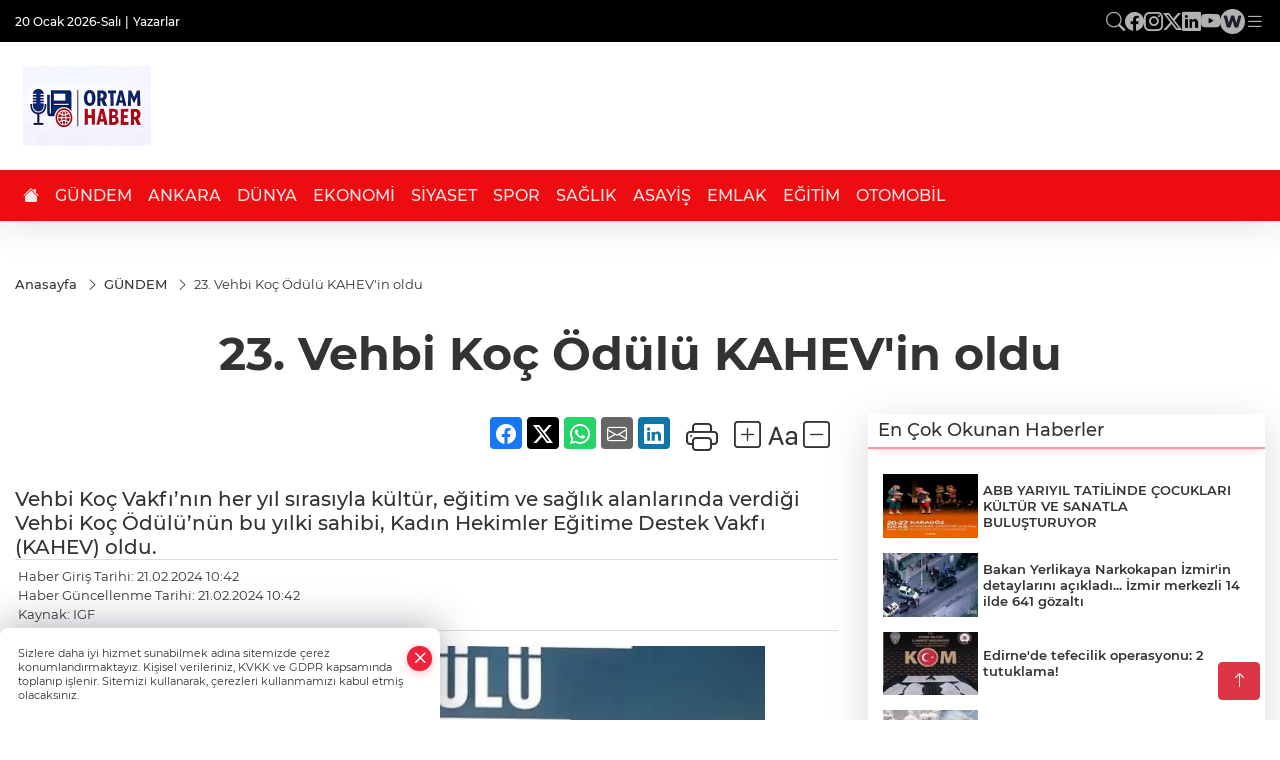

--- FILE ---
content_type: text/html
request_url: https://www.ortamhaber.com/gundem/23-vehbi-koc-odulu-kahev-in-oldu-437163
body_size: 25945
content:
<!DOCTYPE html>
<html lang="tr">

<head>
	<meta charset="utf-8">
	<meta content="ie=edge" http-equiv="x-ua-compatible">
	<meta content="width=device-width, initial-scale=1, shrink-to-fit=no" name="viewport">
	<link rel="canonical" href="https://www.ortamhaber.com/gundem/23-vehbi-koc-odulu-kahev-in-oldu-437163">
	<link rel="alternate" title="RSS" href="https://www.ortamhaber.com/rss" type="application/rss+xml"> 
	<meta name="robots" content="max-image-preview:large">
	<link rel="amphtml" href="https://www.ortamhaber.com/amp/gundem/23-vehbi-koc-odulu-kahev-in-oldu-437163">
	<meta property="og:title" content="Günün  Önemli Haberleri">
	<meta name="title" content="Günün  Önemli Haberleri">
	<meta name="datePublished" content="2024-02-21T10:42:38+0300">
	<meta name="dateModified" content="2024-02-21T10:42:38+0300">
	<meta name="articleSection" content="news">
	<meta name="articleAuthor" content="IGF">
	<meta property="og:image" content="https://www.ortamhaber.com/cdn/8CUVgbgD0S4C56o8DRUZK0QUXoE=/1200x630/webp/2024/02/21/23-vehbi-koc-odulu-kahev-in-oldu-1708500313-703-x750-1708502587-446_large.webp">
	<meta property="og:image:width" content="1200">
    <meta property="og:image:height" content="630">
	<meta name="twitter:card" content="summary_large_image">
	<meta name="twitter:image" content="https://www.ortamhaber.com/cdn/8CUVgbgD0S4C56o8DRUZK0QUXoE=/1200x630/webp/2024/02/21/23-vehbi-koc-odulu-kahev-in-oldu-1708500313-703-x750-1708502587-446_large.webp">
	<link href="https://www.ortamhaber.com/static/2025/10/31/31-10-2025-1761941011-935-x80.jpeg" rel="icon" type="image/png">


	<link href="https://www.ortamhaber.com/assets/fonts/bs-icons.css" rel="preload" as="style" type="text/css">
	<link href="https://www.ortamhaber.com/assets/fonts/bs-icons.css" rel="stylesheet" type="text/css">

	<link href="https://www.ortamhaber.com/assets/css/base.min.css" rel="preload" as="style" type="text/css">
	<link href="https://www.ortamhaber.com/assets/css/base.min.css" rel="stylesheet" type="text/css">

	<link href="https://www.ortamhaber.com/assets/css/helper.min.css" rel="preload" as="style" type="text/css">
	<link href="https://www.ortamhaber.com/assets/css/helper.min.css" rel="stylesheet" type="text/css">
	
	<title>Günün  Önemli Haberleri</title>
	<meta name="description" content="Bugün’ki Gündemler Ankara’da neler Oluyor?">

	<link rel="preload" crossorigin="anonymous" as="font" type="font/woff2" href="https://www.ortamhaber.com/assets/fonts/montserrat/JTURjIg1_i6t8kCHKm45_bZF3gfD_u50.woff2">
	<link rel="preload" crossorigin="anonymous" as="font" type="font/woff2" href="https://www.ortamhaber.com/assets/fonts/montserrat/JTURjIg1_i6t8kCHKm45_bZF3gnD_g.woff2">
	<link rel="preload" crossorigin="anonymous" as="font" type="font/woff2" href="https://www.ortamhaber.com/assets/fonts/montserrat/JTURjIg1_i6t8kCHKm45_dJE3gfD_u50.woff2">
	<link rel="preload" crossorigin="anonymous" as="font" type="font/woff2" href="https://www.ortamhaber.com/assets/fonts/montserrat/JTURjIg1_i6t8kCHKm45_dJE3gnD_g.woff2">
	<link rel="preload" crossorigin="anonymous" as="font" type="font/woff2" href="https://www.ortamhaber.com/assets/fonts/montserrat/JTURjIg1_i6t8kCHKm45_ZpC3gfD_u50.woff2">
	<link rel="preload" crossorigin="anonymous" as="font" type="font/woff2" href="https://www.ortamhaber.com/assets/fonts/montserrat/JTURjIg1_i6t8kCHKm45_ZpC3gnD_g.woff2">
	<link rel="preload" crossorigin="anonymous" as="font" type="font/woff2" href="https://www.ortamhaber.com/assets/fonts/montserrat/JTUSjIg1_i6t8kCHKm459Wdhyzbi.woff2">
	<link rel="preload" crossorigin="anonymous" as="font" type="font/woff2" href="https://www.ortamhaber.com/assets/fonts/montserrat/JTUSjIg1_i6t8kCHKm459Wlhyw.woff2">
	<link href="https://www.ortamhaber.com/assets/fonts/montserrat/fonts.min.css" rel="stylesheet">

	<script>
		function onError() {
			this.onerror = null;
			for(var i = 0; i < this.parentNode.children.length - 1; i++) {
			this.parentNode.children[i].srcset = this.src;
			}
		}
	</script>

	
	


	<!-- Global site tag (gtag.js) - Google Analytics -->
	<script async src="https://www.googletagmanager.com/gtag/js?id=G-4LY26GF856"></script>
	<script>
	window.dataLayer = window.dataLayer || [];
	function gtag(){dataLayer.push(arguments);}
	gtag('js', new Date());
	var analyticsGA4Code = 'G-4LY26GF856';
	gtag('config', 'G-4LY26GF856');
	</script>

	<script type="application/ld+json">
		{"@context":"https://schema.org","@type":"NewsMediaOrganization","name":"ortamhaber.com","url":"https://www.ortamhaber.com","logo":{"@type":"ImageObject","url":"https://www.ortamhaber.com/static/2025/10/11/11-10-2025-1760187533-336-x80.jpeg","width":160,"height":90},"sameAs":["https://www.facebook.com/“@ortamhaber”","https://www.twitter.com/@OrtamHaber ","https://www.instagram.com/ortamvideo","https://www.youtube.com/@ortamhabertv","https://web.tv/user/ortamhaber/channels"]}
	</script>

	<script type="application/ld+json">
		{"@context":"https://schema.org","@type":"WebPage","name":"ortamhaber.com","url":"https://www.ortamhaber.com","description":"Anadolu'nun Güvenli Haberi","breadcrumb":{"@type":"BreadcrumbList","itemListElement":[{"@type":"ListItem","position":1,"name":"Anasayfa","item":"https://www.ortamhaber.com"}]}}
	</script>

	<script type="application/ld+json">
		{"type":"siteInfo","name":"ortamhaber.com","url":"https://www.ortamhaber.com","description":"Anadolu'nun Güvenli Haberi","logo":"https://www.ortamhaber.com/static/2025/10/11/11-10-2025-1760187533-336-x80.jpeg","socialMedia":{"facebookUrl":"https://www.facebook.com/“@ortamhaber”","twitterUrl":"https://www.twitter.com/@OrtamHaber ","webTvUrl":"https://web.tv/user/ortamhaber/channels","youtubeUrl":"https://www.youtube.com/@ortamhabertv","instagramUrl":"https://www.instagram.com/ortamvideo"}}
	</script>
	
	<script type="application/ld+json">
		{"type":"analyticsGA4Code","analyticsGA4Code":"G-4LY26GF856"}
	</script>
</head>
<body
	 
	 style="background-color: #ffffff;" 
>


	<script>
		let refreshTime = "180";
	</script>

<script>
	if(typeof refreshTime !== 'undefined') {
		setTimeout(function(){
			window.location.reload(1);
		}, refreshTime * 1000);
	}
</script>


	<div class="page"> 
		  <style>
:root{--topbar:#000;--midbar:#d60d10;--bottombar:#a10003;--toptext:#efefef;--midtext:#fff;--bottomtext:#fff}.header11 .top{background:var(--topbar);padding:.5rem 0}.header11 .menu,.header11 .socialmedia{display:flex;flex-wrap:wrap;align-items:center;gap:.3rem}.header11 .menu,.header11 .menu a,.header11 .socialmedia a{color:var(--toptext);font-size:.75rem;font-weight:500}.header11 .menu li:not(:last-child):after{content:"|";margin:0 4px}.header11 .menu a:hover{text-decoration:underline}.header11 .socialmedia{gap:1rem}.header11 .socialmedia a{font-size:1.2rem;opacity:.7;transition:.3s}.header11 .socialmedia a:hover{opacity:1}.header11 .mid{background:var(--midbar)}.header11 .mid .main-menu a{color:var(--midtext)}.header11 .bottom{background:var(--bottombar)}.header11 .bottom .mainmenu ul{display:flex;flex-wrap:wrap;gap:1rem}.header11 .bottom a{color:var(--bottomtext);font-weight:500;padding:1rem .7rem;font-size:1rem;padding:1rem .5rem;display:block;opacity:.9}.header11 .bottom a:hover{background:rgba(0,0,0,.1);opacity:1}
.header11 .main-menu>ul>li:hover>a:before{display:none}.hovermenu{position:absolute;width:100%;background:rgba(0,0,0,.93);top:0;left:0;z-index:80;visibility:hidden;top:-15%;opacity:0;transition-duration:.4s;transition-timing-function:cubic-bezier(.5,.01,0,1);backdrop-filter:blur(6px)}.hovermenu.active{visibility:visible;top:0;opacity:1}.hovermenu a{color:#f8f8f8}.hovermenu .logo img{max-height:unset}.closehover{background:0 0;border:0;color:#fff}.leftblock,.rightblock{width:100%;height:100%}.leftblock{background:#1a1a1a;padding:15px}.rightblock{padding:30px}.allmenus{display:flex;flex-wrap:wrap}.allmenus>li{width:20%;margin-bottom:15px}.allmenus .title{color:#fff;font-size:20px;font-weight:600;margin-bottom:15px;display:block}.allmenus a{color:#ddd;display:block;padding:4px 0;font-size:14px}.allmenus a:hover{color:#ef233c;padding-left:3px}.hovermenu .bigtitle{color:#787878;font-size:19px;padding:6px 0;display:block;margin:12px 0;border-bottom:2px solid #424242;border-top:2px solid #424242;font-weight:800}
.social-box a{display:block;width:100%;padding:8px;border-radius:6px;margin-bottom:4px;font-size:16px;font-weight:500}.social-box .facebook{background:linear-gradient(to left,#1877f2,#3b5998)}.social-box .twitter{background:linear-gradient(to left,#1da1f2,#1877f2)}.social-box .instagram{background:linear-gradient(45deg,#f09433 0%,#e6683c 25%,#dc2743 50%,#cc2366 75%,#bc1888 100%)}.social-box .linkedin{background:linear-gradient(to left,#0a66c2,#3b5998)}.social-box .youtube{background:linear-gradient(to left,#ee1d52,red)}.social-box .webtv{background:linear-gradient(to left,#1d2c49,#0b1d3b)}.social-box .webtv img{filter:brightness(0) invert(1)}.social-box a:hover{padding-left:20px}.app-box a{margin-bottom:10px;display:block}.largemenu.opened i.bi-list:before,.menuender i:before{content:"\f659";font-size:15px;width:20px;height:20px;line-height:20px}.hoverlay{position:fixed;width:100%;height:100%;top:100px;left:0;z-index:49}.menuender{position:absolute;color:#6c6c6c;right:10px;top:10px;cursor:pointer;border:2px solid #6c6c6c;display:inline-block;padding:6px;text-align:center;border-radius:8px;transition:.3s;z-index:999}
.menuender:hover{color:#efefef;border-color:#efefef}.largemenu i{font-size:20px !important;line-height:0;color:#fff}.header11 .searchzone{position:fixed;background:rgba(0,0,0,.5);width:100%;height:100%;top:0;left:0;z-index:90;display:flex;align-items:center;justify-content:center;backdrop-filter:blur(2px);transform:scale(.9,.9);transform-origin:center;opacity:0;padding:1rem;transition:.1s;visibility:hidden}.header11 .searchzone.active{transform:scale(1,1);opacity:1;visibility:visible}.header11 .searchzone form{width:100%;max-width:800px}.header11 .searchzone form input{background:0 0;border:0;border-bottom:1px solid #efefef;color:#fff;padding-left:0}.header11 .searchzone form input::placeholder{color:#efefef}.header11 .searchzone form button{position:absolute;top:0;right:0;padding:.5rem;background:0 0;border:0;color:#fff}.closesearch{position:absolute;color:#fff;font-size:2rem;top:10px;right:10px;cursor:pointer}.searchbtn.mobile{padding:.5rem;color:#fff;border:1px solid #ffffff69;border-radius:11px}.backbtn{font-size:2rem;color:#ffffff!important;background:#ffffff;width:40px;height:40px;display:block;text-align:center;border-radius:11px;box-shadow:0 7px 11px #ef233c2e;line-height:40px;display:none;}
@media only screen and (max-width:992px){.backbtn{display:block;}}
header.header11.fixed .google-auto-placed {display: none;}.mobile-act{padding-left: 0px;}
/* Mobile Fix Menu */
.mobile-fix-menu {
    background-color: #2B2D42 !important;
}
.mobile-fix-menu li a {
    color: #ffffff !important;
}
.mobile-fix-menu li a i {
    color: #ffffff !important;
}
</style>

<header class="header11">
    <div class="top d-none d-lg-block"  style="background-color: #000000;" >
        <div class="container">
            <div class="d-flex align-items-center flex-wrap">
                <a class="backbtn" id="mobileBackButton" title="Geri Dön" href="javascript:;" onclick="window.history.back();" ><i class="bi bi-arrow-left"></i></a>
                <script>
  if(window.location.pathname === "/") {
    document.getElementById("mobileBackButton").style.display = "none";
  }else if(window.screen.width < 992){
    document.getElementById("mobileBackButton").style.display = "block";
  }else if(window.screen.width > 992 && window.location.pathname !== "/"){
    document.getElementById("mobileBackButton").style.display = "none";
  }
</script>
                <div class="ml1" style="margin-right: auto;" >
                    <ul class="menu" style="color: #ffffff;">
                        <li style="color: #ffffff;">20 Ocak 2026-Salı</li>
                        <li><a href="/yazarlar" style="color: #ffffff;">Yazarlar</a></li>
                        
                        
                    </ul>
                </div>
                <div class="ml2 justify-content-end flex align-items-center">
                    <div class="socialmedia">
                        <a href="javascript:void(0)" onmouseup="setTimeout(function(){$('.searchbox-input').focus()},500);" class="searchbtn"><i class="bi bi-search" style="color: #ffffff;"></i></a>
                        <a href="https://www.facebook.com/“@ortamhaber”" target="_blank"><i class="bi bi-facebook" style="color: #ffffff;"></i></a>
                        <a href="https://www.instagram.com/ortamvideo" target="_blank"><i class="bi bi-instagram" style="color: #ffffff;"></i></a>
                        <a href="https://www.twitter.com/@OrtamHaber " target="_blank"><i class="bi bi-twitter-x" style="color: #ffffff;"></i></a>
                        <a href="https://www.linkedin.com/ ortamhaber" target="_blank"><i class="bi bi-linkedin" style="color: #ffffff;"></i></a>
                        <a href="https://www.youtube.com/@ortamhabertv" target="_blank"><i class="bi bi-youtube" style="color: #ffffff;"></i></a>
                        <a href="https://web.tv/user/ortamhaber/channels" target="_blank" class="webtv" title="Web.tv"><img src="https://www.ortamhaber.com/assets/images/webtvicon-white-bg.svg" width="25" height="25" alt="webtvicon" loading="lazy"></a>
                            <a href="javascript:;" title="Menü" class="largemenu"> <i class="bi bi-list" style="color: #ffffff;"></i></a>
                    </div>
                </div>
                <div class="col-12">
                    <div class="hovermenu ">
                        <span class="menuender"><i class="bi bi-x"></i></span>
                        <div class="container">
                            <div class="row">
                                <div class="col-lg-3">
                                    <div class="leftblock">
                                        <div class="logo" itemscope itemtype="https://schema.org/ImageObject">
                                            <a href="https://www.ortamhaber.com">
                                                <img src="https://www.ortamhaber.com/static/2025/10/11/11-10-2025-1760187533-336-x80.jpeg" alt="ortamhaber.com" loading="lazy" width="160"
                                                    height="90">
                                            </a>
                                            <script>
                                                let mobileHeaderLogo = 'https://www.ortamhaber.com/static/2025/10/11/11-10-2025-1760187533-336-x80.jpeg';
                                                let headerLogo = 'https://www.ortamhaber.com/static/2025/10/11/11-10-2025-1760187533-336-x80.jpeg';
                                            </script>
                                            <script>
  var haderMobileCheck = false;
  (function (a) {
    if (
      /(android|bb\d+|meego).+mobile|avantgo|bada\/|blackberry|blazer|compal|elaine|fennec|hiptop|iemobile|ip(hone|od)|iris|kindle|lge |maemo|midp|mmp|mobile.+firefox|netfront|opera m(ob|in)i|palm( os)?|phone|p(ixi|re)\/|plucker|pocket|psp|series(4|6)0|symbian|treo|up\.(browser|link)|vodafone|wap|windows ce|xda|xiino/i
      .test(a) ||
      /1207|6310|6590|3gso|4thp|50[1-6]i|770s|802s|a wa|abac|ac(er|oo|s\-)|ai(ko|rn)|al(av|ca|co)|amoi|an(ex|ny|yw)|aptu|ar(ch|go)|as(te|us)|attw|au(di|\-m|r |s )|avan|be(ck|ll|nq)|bi(lb|rd)|bl(ac|az)|br(e|v)w|bumb|bw\-(n|u)|c55\/|capi|ccwa|cdm\-|cell|chtm|cldc|cmd\-|co(mp|nd)|craw|da(it|ll|ng)|dbte|dc\-s|devi|dica|dmob|do(c|p)o|ds(12|\-d)|el(49|ai)|em(l2|ul)|er(ic|k0)|esl8|ez([4-7]0|os|wa|ze)|fetc|fly(\-|_)|g1 u|g560|gene|gf\-5|g\-mo|go(\.w|od)|gr(ad|un)|haie|hcit|hd\-(m|p|t)|hei\-|hi(pt|ta)|hp( i|ip)|hs\-c|ht(c(\-| |_|a|g|p|s|t)|tp)|hu(aw|tc)|i\-(20|go|ma)|i230|iac( |\-|\/)|ibro|idea|ig01|ikom|im1k|inno|ipaq|iris|ja(t|v)a|jbro|jemu|jigs|kddi|keji|kgt( |\/)|klon|kpt |kwc\-|kyo(c|k)|le(no|xi)|lg( g|\/(k|l|u)|50|54|\-[a-w])|libw|lynx|m1\-w|m3ga|m50\/|ma(te|ui|xo)|mc(01|21|ca)|m\-cr|me(rc|ri)|mi(o8|oa|ts)|mmef|mo(01|02|bi|de|do|t(\-| |o|v)|zz)|mt(50|p1|v )|mwbp|mywa|n10[0-2]|n20[2-3]|n30(0|2)|n50(0|2|5)|n7(0(0|1)|10)|ne((c|m)\-|on|tf|wf|wg|wt)|nok(6|i)|nzph|o2im|op(ti|wv)|oran|owg1|p800|pan(a|d|t)|pdxg|pg(13|\-([1-8]|c))|phil|pire|pl(ay|uc)|pn\-2|po(ck|rt|se)|prox|psio|pt\-g|qa\-a|qc(07|12|21|32|60|\-[2-7]|i\-)|qtek|r380|r600|raks|rim9|ro(ve|zo)|s55\/|sa(ge|ma|mm|ms|ny|va)|sc(01|h\-|oo|p\-)|sdk\/|se(c(\-|0|1)|47|mc|nd|ri)|sgh\-|shar|sie(\-|m)|sk\-0|sl(45|id)|sm(al|ar|b3|it|t5)|so(ft|ny)|sp(01|h\-|v\-|v )|sy(01|mb)|t2(18|50)|t6(00|10|18)|ta(gt|lk)|tcl\-|tdg\-|tel(i|m)|tim\-|t\-mo|to(pl|sh)|ts(70|m\-|m3|m5)|tx\-9|up(\.b|g1|si)|utst|v400|v750|veri|vi(rg|te)|vk(40|5[0-3]|\-v)|vm40|voda|vulc|vx(52|53|60|61|70|80|81|83|85|98)|w3c(\-| )|webc|whit|wi(g |nc|nw)|wmlb|wonu|x700|yas\-|your|zeto|zte\-/i
      .test(a.substr(0, 4))) haderMobileCheck = true;
  })(navigator.userAgent || navigator.vendor || window.opera);

  if (typeof mobileHeaderLogo !== 'undefined') {
    var img = document.querySelector('.logo img');

    if (haderMobileCheck && mobileHeaderLogo !== '') {
      img.src = mobileHeaderLogo;
    } else if (mobileHeaderLogo !== '') {
      img.src = headerLogo;
    }
  }
  
  if (typeof siteMobileFooterLogo !== 'undefined') {
    var img = document.querySelector('#logoFooter img');
    if (haderMobileCheck && siteMobileFooterLogo !== '') {
      img.src = siteMobileFooterLogo;
    } else if (siteMobileFooterLogo !== '') {
      img.src = footerLogo;
    }
  }
</script>
                                        </div>

                                        <div class="social-box">
                                            <span class="bigtitle">Bizi Takip Edin!</span>
                                            <a href="https://www.facebook.com/“@ortamhaber”" target="_blank" class="facebook" title="Facebook"><i class="bi bi-facebook"></i> Facebook</a>
                                            <a href="https://www.instagram.com/ortamvideo" target="_blank" class="instagram" title="Instagram"><i class="bi bi-instagram"></i> Instagram</a>
                                            <a href="https://www.twitter.com/@OrtamHaber " target="_blank" class="twitter" title="X"><i class="bi bi-twitter-x"></i> x.com</a>
                                            <a href="https://www.linkedin.com/ ortamhaber" target="_blank" class="linkedin" title="Linkedin"><i class="bi bi-linkedin"></i> Linkedin</a>
                                            <a href="https://www.youtube.com/@ortamhabertv" target="_blank" class="youtube" title="Youtube"><i class="bi bi-youtube"></i> Youtube</a>
                                            <a href="https://web.tv/user/ortamhaber/channels" target="_blank" class="webtv" title="Web.tv"><img src="https://www.ortamhaber.com/assets/images/webtvicon.svg" width="25" height="25" alt="webtvicon" loading="lazy"> Web.tv</a>
                                        </div>
                                    </div>
                                </div>
                                <div class="col-lg-9">
                                    <div class="rightblock">
                                        <ul class="allmenus">
                                            <li>
                                                <span class="title">Haberler</span>
                                                <ul>
                                                    <li>
                                                        <a href="https://www.ortamhaber.com/gundem" title="Haberler">GÜNDEM</a>
                                                    </li>
                                                    <li>
                                                        <a href="https://www.ortamhaber.com/siyaset" title="Haberler">SİYASET</a>
                                                    </li>
                                                    <li>
                                                        <a href="https://www.ortamhaber.com/ekonomi" title="Haberler">EKONOMİ</a>
                                                    </li>
                                                    <li>
                                                        <a href="https://www.ortamhaber.com/teknoloji" title="Haberler">TEKNOLOJİ</a>
                                                    </li>
                                                    <li>
                                                        <a href="https://www.ortamhaber.com/spor" title="Haberler">SPOR</a>
                                                    </li>
                                                    <li>
                                                        <a href="https://www.ortamhaber.com/ankara" title="Haberler">ANKARA</a>
                                                    </li>
                                                    <li>
                                                        <a href="https://www.ortamhaber.com/dunya" title="Haberler">DÜNYA</a>
                                                    </li>
                                                    <li>
                                                        <a href="https://www.ortamhaber.com/saglik" title="Haberler">SAĞLIK</a>
                                                    </li>
                                                </ul>
                                            </li>
                                            <li>
                                                <span class="title">Foto Galeri</span>
                                                <ul>
                                                    <li>
                                                        <a href="https://www.ortamhaber.com/galeriler/yasam-6" title="Fotoğraflar">YAŞAM</a>
                                                    </li>

                                                    <li>
                                                        <a href="https://www.ortamhaber.com/galeriler/spor-7" title="Fotoğraflar">SPOR</a>
                                                    </li>

                                                    <li>
                                                        <a href="https://www.ortamhaber.com/galeriler/yerel-8" title="Fotoğraflar">YEREL</a>
                                                    </li>

                                                    <li>
                                                        <a href="https://www.ortamhaber.com/galeriler/teknoloji-9" title="Fotoğraflar">TEKNOLOJİ</a>
                                                    </li>

                                                    <li>
                                                        <a href="https://www.ortamhaber.com/galeriler/seyahat-10" title="Fotoğraflar">SEYAHAT</a>
                                                    </li>
                                                </ul>
                                            </li>
                                            <li>
                                                <span class="title">Video Galeri</span>
                                                <ul>
                                                    <li>
                                                        <a href="https://www.ortamhaber.com/videolar/yasam-11" title="Videolar">YAŞAM</a>
                                                    </li>

                                                    <li>
                                                        <a href="https://www.ortamhaber.com/videolar/spor-12" title="Videolar">SPOR</a>
                                                    </li>

                                                    <li>
                                                        <a href="https://www.ortamhaber.com/videolar/emlak-13" title="Videolar">EMLAK</a>
                                                    </li>

                                                    <li>
                                                        <a href="https://www.ortamhaber.com/videolar/teknoloji-14" title="Videolar">TEKNOLOJİ</a>
                                                    </li>

                                                    <li>
                                                        <a href="https://www.ortamhaber.com/videolar/siyaset-17" title="Videolar">SİYASET</a>
                                                    </li>
                                                </ul>
                                            </li>
                                        </ul>
                                    </div>

                                </div>
                            </div>
                        </div>

                    </div>
                    <script>
  // mobile drag-drop refresh script finished
  function initMegaMenu() {
    var el = $('.largemenu'); 
    var fel = $('.hovermenu');
    el.on("click", function(){
      toggleMegaMenu();
    }); 
    $("body").delegate(".hoverlay, .menuender","click",function(){
            el.removeClass("opened")
          $(".hovermenu.active").removeClass("active");
          $(".hoverlay").remove();
    })
  }
  var runFunctions = runFunctions || [];
	runFunctions.push('initMegaMenu');

  function toggleMegaMenu() {
    var el = $('.largemenu'); 
    var fel = $('.hovermenu');
    if(el.hasClass("opened")){
            el.removeClass("opened");
            fel.toggleClass('active');
            $(".hoverlay").remove();
        }else{
            el.addClass("opened")
            fel.toggleClass('active')
        }
  }
  
</script>
                </div>
            </div>
        </div>
    </div>
    <div class="mid"  style="background-color: #ffffff;" >
        <div class="container">
            <div class="flex flex-wrap justify-content-between py-3 align-items-center">
                <div class="logo" itemscope itemtype="https://schema.org/ImageObject">
                    <a href="https://www.ortamhaber.com">
                        <img src="https://www.ortamhaber.com/static/2025/10/11/11-10-2025-1760187533-336-x80.jpeg" alt="ortamhaber.com" loading="lazy" width="160" height="90">
                    </a>
                    <script>
                        mobileHeaderLogo = 'https://www.ortamhaber.com/static/2025/10/11/11-10-2025-1760187533-336-x80.jpeg';
                        headerLogo = 'https://www.ortamhaber.com/static/2025/10/11/11-10-2025-1760187533-336-x80.jpeg';
                    </script>
                    <script>
  var haderMobileCheck = false;
  (function (a) {
    if (
      /(android|bb\d+|meego).+mobile|avantgo|bada\/|blackberry|blazer|compal|elaine|fennec|hiptop|iemobile|ip(hone|od)|iris|kindle|lge |maemo|midp|mmp|mobile.+firefox|netfront|opera m(ob|in)i|palm( os)?|phone|p(ixi|re)\/|plucker|pocket|psp|series(4|6)0|symbian|treo|up\.(browser|link)|vodafone|wap|windows ce|xda|xiino/i
      .test(a) ||
      /1207|6310|6590|3gso|4thp|50[1-6]i|770s|802s|a wa|abac|ac(er|oo|s\-)|ai(ko|rn)|al(av|ca|co)|amoi|an(ex|ny|yw)|aptu|ar(ch|go)|as(te|us)|attw|au(di|\-m|r |s )|avan|be(ck|ll|nq)|bi(lb|rd)|bl(ac|az)|br(e|v)w|bumb|bw\-(n|u)|c55\/|capi|ccwa|cdm\-|cell|chtm|cldc|cmd\-|co(mp|nd)|craw|da(it|ll|ng)|dbte|dc\-s|devi|dica|dmob|do(c|p)o|ds(12|\-d)|el(49|ai)|em(l2|ul)|er(ic|k0)|esl8|ez([4-7]0|os|wa|ze)|fetc|fly(\-|_)|g1 u|g560|gene|gf\-5|g\-mo|go(\.w|od)|gr(ad|un)|haie|hcit|hd\-(m|p|t)|hei\-|hi(pt|ta)|hp( i|ip)|hs\-c|ht(c(\-| |_|a|g|p|s|t)|tp)|hu(aw|tc)|i\-(20|go|ma)|i230|iac( |\-|\/)|ibro|idea|ig01|ikom|im1k|inno|ipaq|iris|ja(t|v)a|jbro|jemu|jigs|kddi|keji|kgt( |\/)|klon|kpt |kwc\-|kyo(c|k)|le(no|xi)|lg( g|\/(k|l|u)|50|54|\-[a-w])|libw|lynx|m1\-w|m3ga|m50\/|ma(te|ui|xo)|mc(01|21|ca)|m\-cr|me(rc|ri)|mi(o8|oa|ts)|mmef|mo(01|02|bi|de|do|t(\-| |o|v)|zz)|mt(50|p1|v )|mwbp|mywa|n10[0-2]|n20[2-3]|n30(0|2)|n50(0|2|5)|n7(0(0|1)|10)|ne((c|m)\-|on|tf|wf|wg|wt)|nok(6|i)|nzph|o2im|op(ti|wv)|oran|owg1|p800|pan(a|d|t)|pdxg|pg(13|\-([1-8]|c))|phil|pire|pl(ay|uc)|pn\-2|po(ck|rt|se)|prox|psio|pt\-g|qa\-a|qc(07|12|21|32|60|\-[2-7]|i\-)|qtek|r380|r600|raks|rim9|ro(ve|zo)|s55\/|sa(ge|ma|mm|ms|ny|va)|sc(01|h\-|oo|p\-)|sdk\/|se(c(\-|0|1)|47|mc|nd|ri)|sgh\-|shar|sie(\-|m)|sk\-0|sl(45|id)|sm(al|ar|b3|it|t5)|so(ft|ny)|sp(01|h\-|v\-|v )|sy(01|mb)|t2(18|50)|t6(00|10|18)|ta(gt|lk)|tcl\-|tdg\-|tel(i|m)|tim\-|t\-mo|to(pl|sh)|ts(70|m\-|m3|m5)|tx\-9|up(\.b|g1|si)|utst|v400|v750|veri|vi(rg|te)|vk(40|5[0-3]|\-v)|vm40|voda|vulc|vx(52|53|60|61|70|80|81|83|85|98)|w3c(\-| )|webc|whit|wi(g |nc|nw)|wmlb|wonu|x700|yas\-|your|zeto|zte\-/i
      .test(a.substr(0, 4))) haderMobileCheck = true;
  })(navigator.userAgent || navigator.vendor || window.opera);

  if (typeof mobileHeaderLogo !== 'undefined') {
    var img = document.querySelector('.logo img');

    if (haderMobileCheck && mobileHeaderLogo !== '') {
      img.src = mobileHeaderLogo;
    } else if (mobileHeaderLogo !== '') {
      img.src = headerLogo;
    }
  }
  
  if (typeof siteMobileFooterLogo !== 'undefined') {
    var img = document.querySelector('#logoFooter img');
    if (haderMobileCheck && siteMobileFooterLogo !== '') {
      img.src = siteMobileFooterLogo;
    } else if (siteMobileFooterLogo !== '') {
      img.src = footerLogo;
    }
  }
</script>
                </div>

                <div class="tool d-flex d-lg-none vt-center">
                    <a href="javascript:;" title="Menü" class="mobile-act"> <i class="bi bi-list"></i></a>
                </div>

      

                        

            </div>
        </div>
    </div>
    <div class="bottom"  style="background-color: #ed0c10;" >
        <div class="container">
            <div class=" relative justify-content-between align-items-center d-none d-lg-flex">
                <nav class="main-menu">
                    <ul>
                        <li class="d-none d-lg-block"><a href="https://www.ortamhaber.com" title="Anasayfa"><i
                                    class="bi bi-house-fill"  style="color: #ffffff;" ></i></a></li>
                        <li >
                            <a href="https://www.ortamhaber.com/gundem" title="GÜNDEM" target="_blank"  style="color: #ffffff;" >
                                GÜNDEM
                            </a>
                        </li>
                        <li >
                            <a href="https://www.ortamhaber.com/ankara" title="ANKARA" target="_blank"  style="color: #ffffff;" >
                                ANKARA
                            </a>
                        </li>
                        <li >
                            <a href="https://www.ortamhaber.com/dunya" title="DÜNYA" target="_blank"  style="color: #ffffff;" >
                                DÜNYA
                            </a>
                        </li>
                        <li >
                            <a href="https://www.ortamhaber.com/ekonomi" title="EKONOMİ" target="_blank"  style="color: #ffffff;" >
                                EKONOMİ
                            </a>
                        </li>
                        <li >
                            <a href="https://www.ortamhaber.com/siyaset" title="SİYASET" target="_blank"  style="color: #ffffff;" >
                                SİYASET
                            </a>
                        </li>
                        <li >
                            <a href="https://www.ortamhaber.com/spor" title="SPOR" target="_blank"  style="color: #ffffff;" >
                                SPOR
                            </a>
                        </li>
                        <li >
                            <a href="https://www.ortamhaber.com/saglik" title="SAĞLIK" target="_blank"  style="color: #ffffff;" >
                                SAĞLIK
                            </a>
                        </li>
                        <li >
                            <a href="https://www.ortamhaber.com/asayis" title="ASAYİŞ" target="_blank"  style="color: #ffffff;" >
                                ASAYİŞ
                            </a>
                        </li>
                        <li >
                            <a href="https://www.ortamhaber.com/emlak" title="EMLAK" target="_blank"  style="color: #ffffff;" >
                                EMLAK
                            </a>
                        </li>
                        <li >
                            <a href="https://www.ortamhaber.com/egitim" title="EĞİTİM" target="_blank"  style="color: #ffffff;" >
                                EĞİTİM
                            </a>
                        </li>
                        <li >
                            <a href="https://www.ortamhaber.com/otomobil" title="OTOMOBİL" target="_blank"  style="color: #ffffff;" >
                                OTOMOBİL
                            </a>
                        </li>
                    </ul>
                </nav>
                <script type="application/ld+json">
                    {"type":"menu","menu":[{"title":"GÜNDEM","link":"https://www.ortamhaber.com/gundem","hasSubItems":false,"subItems":[]},{"title":"ANKARA","link":"https://www.ortamhaber.com/ankara","hasSubItems":false,"subItems":[]},{"title":"DÜNYA","link":"https://www.ortamhaber.com/dunya","hasSubItems":false,"subItems":[]},{"title":"EKONOMİ","link":"https://www.ortamhaber.com/ekonomi","hasSubItems":false,"subItems":[]},{"title":"SİYASET","link":"https://www.ortamhaber.com/siyaset","hasSubItems":false,"subItems":[]},{"title":"SPOR","link":"https://www.ortamhaber.com/spor","hasSubItems":false,"subItems":[]},{"title":"SAĞLIK","link":"https://www.ortamhaber.com/saglik","hasSubItems":false,"subItems":[]},{"title":"ASAYİŞ","link":"https://www.ortamhaber.com/asayis","hasSubItems":false,"subItems":[]},{"title":"EMLAK","link":"https://www.ortamhaber.com/emlak","hasSubItems":false,"subItems":[]},{"title":"EĞİTİM","link":"https://www.ortamhaber.com/egitim","hasSubItems":false,"subItems":[]},{"title":"OTOMOBİL","link":"https://www.ortamhaber.com/otomobil","hasSubItems":false,"subItems":[]}]}
                    </script>
            </div>
        </div>
    </div>
    <div class="searchzone">
        <i class="bi bi-x-lg closesearch"></i>
        <form class="search" name="searchForm" action="/arama" method="get">
            <div class="position-relative">
                <input type="text" id="searchbox-kind" name="tur" class="searchbox-kind d-none" value="1"
                    onkeypress="removeScriptTagsInputs()">
                <input type="text" id="searchbox-date" name="tarih" class="searchbox-date d-none"
                    onkeypress="removeScriptTagsInputs()">
                <input type="search" placeholder="Aramak istediğiniz kelimeyi yazın..." name="ara"
                    class="searchbox-input"  onkeypress="searchFunction(event);">
                <input type="text" name="from" class="searchbox-where d-none" value="header"
                    onkeypress="removeScriptTagsInputs()">
            </div>
        </form>
    </div>

    <div class="mobile-menu">
        
        <div class="topmenu"  style="color: #ffffff;" >
            <a href="/"  style="color: #ffffff;" ><i class="bi bi-house"></i> Anasayfa</a>
            <a href="/yazarlar"  style="color: #ffffff;" ><i class="bi bi-people"></i> Yazarlar</a>
        </div>

        <div class="menulist"></div>

        <ul>
            
            
        </ul>

        <ul>
  <li><a href="/kunye" title="Künye" target="_blank">Künye</a></li>
  <li><a href="/iletisim" title="İletişim" target="_blank">İletişim</a></li>
</ul>

        <div class="social-media">
            <a href="https://www.facebook.com/“@ortamhaber”" target="_blank"><i class="bi bi-facebook" style="color: #0165E1;"></i></a>
            <a href="https://www.instagram.com/ortamvideo" target="_blank"><i class="bi bi-instagram" style="color: #FD1D1D;"></i></a>
            <a href="https://www.twitter.com/@OrtamHaber " target="_blank"><i class="bi bi-twitter-x" style="color: #1D9BF0;"></i></a>
            <a href="https://www.linkedin.com/ ortamhaber" target="_blank"><i class="bi bi-linkedin" style="color: #0A66C2"></i></a>
            <a href="https://www.youtube.com/@ortamhabertv" target="_blank"><i class="bi bi-youtube" style="color: #FF0000;"></i></a>
            <a href="https://web.tv/user/ortamhaber/channels" target="_blank" class="webtv" title="Web.tv"><img src="https://www.ortamhaber.com/assets/images/webtvicon.svg" width="25" height="25" alt="webtvicon" loading="lazy"></a>
        </div>

    </div>
</header>

<div class="mobile-fix-menu d-none">
    <ul>
        <li><a href="https://www.ortamhaber.com"><i class="bi bi-house"></i><span>Anasayfa</span></a></li>
        <li><a href="javascript:;" onclick="openSearch()"><i class="bi bi-search"></i><span>Haber Ara</span></a></li>
        <li><a href="https://www.ortamhaber.com/yazarlar"><i class="bi bi-people"></i><span>Yazarlar</span></a></li>
            <li><a href="https://api.whatsapp.com/send?phone=905303228896" title="Whatsapp İhbar Hattı" target="_blank"> <i class="bi bi-whatsapp"></i> <span>İhbar Hattı</span></a></li>
    </ul>
</div>

<div class="search-overlay dropsearch">
    <a href="javascript:;" class="closesearch" onclick="closeSearch()"> <i class="bi bi-x"></i></a>
    <div class="overlay-content">
      <form role="search" action="/arama" method="GET">
        <div class="form-zone">
            <input class="form-control searchbox-input" type="search" name="ara" id="newsSearch" placeholder="Aradığınız haberi buraya yazın">
            <button class="inline-b" type="submit" onclick="removeScriptTagsInputs()"><i class="bi bi-search"></i></button>
        </div>
      </form>
    </div>
</div>

<script>

    document.addEventListener("DOMContentLoaded", function () {
        var div = document.querySelector(".header11 .bottom");
        var divOffset = div.offsetTop;

        window.addEventListener("scroll", function () {
            var scrollTop = window.pageYOffset || document.documentElement.scrollTop;

            if (scrollTop >= divOffset) {
                div.classList.add("fixed");
            } else {
                div.classList.remove("fixed");
            }
        });
    });


    document.addEventListener("DOMContentLoaded", function () {
        var searchBtns = document.querySelectorAll(".searchbtn");
        var closeSearchBtns = document.querySelectorAll(".closesearch");
        var searchZones = document.querySelectorAll(".searchzone");

        searchBtns.forEach(function (searchBtn) {
            searchBtn.addEventListener("click", function () {
                searchZones.forEach(function (searchZone) {
                    searchZone.classList.add("active");
                });
            });
        });

        closeSearchBtns.forEach(function (closeSearchBtn) {
            closeSearchBtn.addEventListener("click", function () {
                searchZones.forEach(function (searchZone) {
                    searchZone.classList.remove("active");
                });
            });
        });
    });

    function searchFunction(e){
        removeScriptTagsInputs();
        if(e.charCode == 13){
            document.getElementsByName('searchForm')[0].submit();
        }
    }
</script>

<script>
    var headerLogoValue = "https://www.ortamhaber.com/static/2025/10/11/11-10-2025-1760187533-336-x80.jpeg";
    var siteTitleValue = "ortamhaber.com";
    var brandUrl = "https://www.ortamhaber.com";
  </script>
  <script>
    function removeScriptTagsInputs(e) {
        if(!mainMobileCheck()){
            $("#searchbox-kind").val($('<textarea/>').html($("#searchbox-kind").val()).text().toString().replace( /(<([^>]+)>)/ig, '').replace("alert","").replace("(","").replace(")",""));
            $("#searchbox-date").val($('<textarea/>').html($("#searchbox-date").val()).text().toString().replace( /(<([^>]+)>)/ig, '').replace("alert","").replace("(","").replace(")",""));
            $(".searchbox-input").val($('<textarea/>').html($(".searchbox-input").val()).text().toString().replace( /(<([^>]+)>)/ig, '').replace("alert","").replace("(","").replace(")",""));
        }else{
            $(".form-zone #searchbox-kind").val($('<textarea/>').html($(".form-zone #searchbox-kind").val()).text().toString().replace( /(<([^>]+)>)/ig, '').replace("alert","").replace("(","").replace(")",""));
            $(".form-zone #searchbox-date").val($('<textarea/>').html($(".form-zone #searchbox-date").val()).text().toString().replace( /(<([^>]+)>)/ig, '').replace("alert","").replace("(","").replace(")",""));
            $(".form-zone .searchbox-input").val($('<textarea/>').html($(".form-zone .searchbox-input").val()).text().toString().replace( /(<([^>]+)>)/ig, '').replace("alert","").replace("(","").replace(")",""));
        }
    }

    function setDateForSearch() {
        var endDate = new Date();
        var startDate = new Date();
        startDate.setMonth(startDate.getMonth() - 1);

        var endDay = ("0" + endDate.getDate()).slice(-2);
        var endMonth = ("0" + (endDate.getMonth() + 1)).slice(-2);
        var startDay = ("0" + startDate.getDate()).slice(-2);
        var startMonth = ("0" + (startDate.getMonth() + 1)).slice(-2);

        var dateRange =
            startDate.getFullYear() + "-" + startMonth + "-" + startDay +
            "-" +
            endDate.getFullYear() + "-" + endMonth + "-" + endDay;

        $('#searchbox-date').val(dateRange);
    }


    var runFunctions = runFunctions || [];
    runFunctions.push('setDateForSearch');
</script>
  
  <script type="application/ld+json">
    {"@context":"http://schema.org","@type":"WebSite","name":"ortamhaber.com","description":"Anadolu'nun Güvenli Haberi","url":"https://www.ortamhaber.com","potentialAction":{"@type":"SearchAction","target":"https://www.ortamhaber.com/arama?tur=1&ara={search_term}","query-input":"required name=search_term"}}
</script>


 
		<div class="refresher"> 
			
<section class="breadcrumb " style="padding-top:45px; ">
    <div class="container">
        <div class="row ">
            <div class="col-lg-12 ">
                    <style> 
  .breadcrumb{padding:0px;background:transparent;font-size:13px;}
  .breadcrumb ul{display:flex;}
  .breadcrumb li:not(:last-child)::after{content:"\f285";font-family:bootstrap-icons !important;position:relative;margin:0 5px;top:2px;font-size:13px;}
  .breadcrumb a{font-weight:500;}
  @media(max-width:520px){.breadcrumb li:last-child{width:min-content;}}
  .darkMode .breadcrumb .el-1{ color: #b0b2c5}
  </style>
  
  <ul class="breadcrumb" itemscope itemtype="https://schema.org/BreadcrumbList">
  
    <li itemprop="itemListElement" itemscope itemtype="https://schema.org/ListItem">
      <a href="https://www.ortamhaber.com" itemprop="item">
        <span itemprop="name">Anasayfa</span>
      </a>
      <meta itemprop="position" content="1">
    </li>
  
  
  
          <li itemprop="itemListElement" itemscope itemtype="https://schema.org/ListItem">
            <a href="/gundem" itemprop="item">
               <span itemprop="name">GÜNDEM</span>
            </a>
            <meta itemprop="position" content="2">
          </li>
        
        
  
        
          <li itemprop="itemListElement" itemscope itemtype="https://schema.org/ListItem">
            <span class="el-1" itemprop="name">23. Vehbi Koç Ödülü KAHEV&#39;in oldu</span>
            <meta itemprop="position" content="3">
          </li>
        
  
  
  </ul>
            </div>
        </div>
    </div>
</section>



<section class="    news-detail-1 mb-30 news-detail-1 mb-30  comment-section " style=" ">
    <div class="container">
        <div class="row ">
            <div class="col-lg-12 ">
                    <style> /* news detail 1 */
.editor-block{font-size:13px;margin:0 0 15px;border-bottom:1px solid #ddd;padding:5px 0;border-top:1px solid #ddd;}
.editor-block .editorname{margin-right:15px;font-weight:600;}
.news-detail-1{padding-top: 0px;}
.news-detail-1,.news-detail-2{font-size:20px;}
.news-detail-1 p,.news-detail-2 p{margin:15px 0;}
.news-detail-1 h1,.news-detail-2 h1{font-size:46px;text-align:center;line-height:60px;font-weight:700;margin-bottom:30px;}
.viewedit{display:flex;align-items:center;justify-content:flex-end;padding:0 0 15px;margin:0 0 15px;}
.viewedit > span{margin:0 8px;}
.viewedit > span i{vertical-align:middle;}
.print{font-size:32px;}
.textsizer i{font-size:27px;cursor:pointer;}
.textsizer i.bi-type{font-size:32px;cursor:unset;}
.viewedit .share a{color:#fff;width:32px;height:32px;line-height:32px;border-radius:4px;display:inline-block;text-align:center;margin-bottom:5px;}
.viewedit .share a:nth-child(1){background:#1877F2;}
.viewedit .share a:nth-child(2){background:#000000;}
.viewedit .share a:nth-child(3){background:#25d366;}
.viewedit .share a:nth-child(4){background:#666;}
@media only screen and (max-width:520px){.news-detail-1 h1,.news-detail-2 h1{font-size:24px;line-height:normal;}
.news-detail-1 p,.news-detail-2 p{font-size:16px;}
}
</style>

<h1 class="detailHeaderTitle">23. Vehbi Koç Ödülü KAHEV&#39;in oldu</h1>

            </div>
        </div>
        <div class="row ">
            <div class="col-lg-8 ">
                    <style> /* tags */
.taglist{margin:15px 0;padding:15px 0;border-top:1px solid #ddd;border-bottom:1px solid #ddd;}
.taglist li{display:inline-block;margin-bottom:5px;}
.taglist li a{font-size:13px;border:1px solid rgb(156, 156, 156);border-radius:40px;padding:3px 6px;color:rgb(156, 156, 156);display:block;}
.taglist li a:hover{color:#2b2626;font-weight:800;}
.title-sm{font-size:16px;font-weight:500;color:#333;line-height:1.2;margin:15px 0;display:block;}
[data-fs] iframe{width:100%;}
img{height:unset !important;}
.shortnews{display:flex;flex-wrap:wrap;align-items:center;border-radius:6px;box-shadow:0 16px 38px rgba(0,0,0,.1);overflow:hidden;margin:30px 0;background:#12477f;}
.shortnews .newsimage{width:100%;max-width:180px;padding:15px;}
.shortnews .newsimage img{height: 100px !important;}
.shortnews .newscontent{width:calc(100% - 180px);padding:15px;color:#fff;}
.shortnews .newscontent .title{font-weight:600;font-size:18px;color:#fff;}
.shortnews .newscontent p{font-weight:500;font-size:14px;color:#fff;}
a .shortnews .newscontent {font-weight:800;font-size:14px;color:#fff;}
a .shortnews .newscontent i{font-weight:800;font-size:15px;position:relative;top:1px;transition:.3s;left:0;}
a:hover .shortnews .newscontent i{left:15px;}
a:hover .shortnews .newscontent{color:#fff;}
@media(max-width:520px){.shortnews .newsimage{max-width:140px;}
.shortnews .newscontent{width:calc(100% - 140px);}
}
@media(max-width:475px){.shortnews .newsimage{max-width:100%;}
.shortnews .newscontent{width:100%;}
.shortnews .newscontent .title,.shortnews .newscontent p{-webkit-line-clamp:2;}
}
.newsentry{margin:3px;}
</style>
<style>
.viewedit{display:flex;align-items:center;justify-content:flex-end;padding:0 0 15px;margin:0 0 15px;}
.viewedit > span{margin:0 8px;}
.viewedit > span i{vertical-align:middle;}
.print{font-size:32px;}
.textsizer i{font-size:27px;cursor:pointer;}
.textsizer i.bi-type{font-size:32px;cursor:unset;}
.viewedit .share a{color:#fff;width:32px;height:32px;line-height:32px;border-radius:4px;display:inline-block;text-align:center;}
.viewedit .share a:nth-child(1){background:#1877F2;}
.viewedit .share a:nth-child(2){background:#000000;}
.viewedit .share a:nth-child(3){background:#25d366;}
.viewedit .share a:nth-child(4){background:#666;}
.viewedit .share a:nth-child(5){background:#0e76a8;}
@media only screen and (max-width:520px){.news-detail-1 h1,.news-detail-2 h1{font-size:24px;line-height:normal;}
.news-detail-1 p,.news-detail-2 p{font-size:16px;}
}
.pageDetailContent h2{font-size: 20px;font-weight: 500;text-align: left;}
#newsContent ul{list-style:disc;padding-left:1rem}
#newsContent ol{list-style:auto;padding-left:1rem}
#newsContent p{margin:15px 0;}
</style>
<div data-fs class="pageDetailContent mb-5" id="news437163">
    <script>
        var googleNewsUrl = ""
    </script>
    <style>
.viewedit{display:flex;align-items:center;justify-content:flex-end;padding:0 0 15px;margin:0 0 15px;}
.viewedit > span{margin:0 8px;}
.viewedit > span i{vertical-align:middle;}
.print{font-size:32px;}
.textsizer i{font-size:27px;cursor:pointer;}
.textsizer i.bi-type{font-size:32px;cursor:unset;}
.viewedit .share a{color:#fff;width:32px;height:32px;line-height:32px;border-radius:4px;display:inline-block;text-align:center;margin-bottom:5px;}
.viewedit .share a:nth-child(1){background:#1877F2;}
.viewedit .share a:nth-child(2){background:#000000;}
.viewedit .share a:nth-child(3){background:#25d366;}
.viewedit .share a:nth-child(4){background:#666;}
.viewedit .share a:nth-child(5){background:#0e76a8;}
.googleNewsUrlClass{cursor: pointer;}
@media only screen and (max-width:520px){.news-detail-1 h1,.news-detail-2 h1{font-size:24px;line-height:normal;}
.news-detail-1 p,.news-detail-2 p{font-size:16px;}
}
@media only screen and (max-width:385px){.viewedit{flex-wrap: wrap;justify-content: flex-start;}
.viewedit .share{width: 100%;}
}
</style>

<div>
  <div class="viewedit flex-wrap">
    <a class="googleNewsUrlClass" style="flex-shrink: 0; margin: 0 auto 8px 0;" id="googleNewsButton" onclick="googleNewsButtonLink()">
      <img src="/assets/images/google-news-subscribe-white.svg" width="140" height="32" alt="Google News" style="vertical-align: baseline;">
    </a>
      <span class="share">
          <a href="javascript:;" onclick="shareFacebook()">
              <i class="bi bi-facebook"></i>
          </a>
          <a href="javascript:;" onclick="shareTwitter()">
              <i class="bi bi-twitter-x"></i>
          </a>
          <a href="javascript:;" onclick="shareWhatsapp()">
              <i class="bi bi-whatsapp"></i>
          </a>
          <a href="javascript:;" onclick="sendMail()">
              <i class="bi bi-envelope"></i>
          </a>
          <a href="javascript:;" onclick="shareLinkedin()">
              <i class="bi bi-linkedin"></i>
          </a>
      </span>
      <span class="print">
          <a href="javascript:;" onclick="window.print();return false;">
              <i class="bi bi-printer"></i>
          </a>
      </span>
      <span class="textsizer">
          <i class="bi bi-plus-square"></i>
          <i class="bi bi-type"></i>
          <i class="bi bi-dash-square"></i>
      </span>
  </div>
</div>

<script>
    if(!googleNewsUrl || googleNewsUrl == 'undefined' || googleNewsUrl == '' || googleNewsUrl == null) {
        let googleNewsButton = document.getElementById("googleNewsButton");
        googleNewsButton.style.display = "none";
    }
</script>

<script>
    if(typeof mobileCheckForSocialMediaIcons === 'undefined') {
        var mobileCheckForSocialMediaIcons = false;
        var title = document.querySelector('meta[property="og:title"]').content;
        var shareTitle = '';
        if(typeof title !== 'undefined' && title !== '') {
            shareTitle = title;
        }else{
            shareTitle = document.title;
        }
        (function(a){if(/(android|bb\d+|meego).+mobile|avantgo|bada\/|blackberry|blazer|compal|elaine|fennec|hiptop|iemobile|ip(hone|od)|iris|kindle|lge |maemo|midp|mmp|mobile.+firefox|netfront|opera m(ob|in)i|palm( os)?|phone|p(ixi|re)\/|plucker|pocket|psp|series(4|6)0|symbian|treo|up\.(browser|link)|vodafone|wap|windows ce|xda|xiino/i.test(a)||/1207|6310|6590|3gso|4thp|50[1-6]i|770s|802s|a wa|abac|ac(er|oo|s\-)|ai(ko|rn)|al(av|ca|co)|amoi|an(ex|ny|yw)|aptu|ar(ch|go)|as(te|us)|attw|au(di|\-m|r |s )|avan|be(ck|ll|nq)|bi(lb|rd)|bl(ac|az)|br(e|v)w|bumb|bw\-(n|u)|c55\/|capi|ccwa|cdm\-|cell|chtm|cldc|cmd\-|co(mp|nd)|craw|da(it|ll|ng)|dbte|dc\-s|devi|dica|dmob|do(c|p)o|ds(12|\-d)|el(49|ai)|em(l2|ul)|er(ic|k0)|esl8|ez([4-7]0|os|wa|ze)|fetc|fly(\-|_)|g1 u|g560|gene|gf\-5|g\-mo|go(\.w|od)|gr(ad|un)|haie|hcit|hd\-(m|p|t)|hei\-|hi(pt|ta)|hp( i|ip)|hs\-c|ht(c(\-| |_|a|g|p|s|t)|tp)|hu(aw|tc)|i\-(20|go|ma)|i230|iac( |\-|\/)|ibro|idea|ig01|ikom|im1k|inno|ipaq|iris|ja(t|v)a|jbro|jemu|jigs|kddi|keji|kgt( |\/)|klon|kpt |kwc\-|kyo(c|k)|le(no|xi)|lg( g|\/(k|l|u)|50|54|\-[a-w])|libw|lynx|m1\-w|m3ga|m50\/|ma(te|ui|xo)|mc(01|21|ca)|m\-cr|me(rc|ri)|mi(o8|oa|ts)|mmef|mo(01|02|bi|de|do|t(\-| |o|v)|zz)|mt(50|p1|v )|mwbp|mywa|n10[0-2]|n20[2-3]|n30(0|2)|n50(0|2|5)|n7(0(0|1)|10)|ne((c|m)\-|on|tf|wf|wg|wt)|nok(6|i)|nzph|o2im|op(ti|wv)|oran|owg1|p800|pan(a|d|t)|pdxg|pg(13|\-([1-8]|c))|phil|pire|pl(ay|uc)|pn\-2|po(ck|rt|se)|prox|psio|pt\-g|qa\-a|qc(07|12|21|32|60|\-[2-7]|i\-)|qtek|r380|r600|raks|rim9|ro(ve|zo)|s55\/|sa(ge|ma|mm|ms|ny|va)|sc(01|h\-|oo|p\-)|sdk\/|se(c(\-|0|1)|47|mc|nd|ri)|sgh\-|shar|sie(\-|m)|sk\-0|sl(45|id)|sm(al|ar|b3|it|t5)|so(ft|ny)|sp(01|h\-|v\-|v )|sy(01|mb)|t2(18|50)|t6(00|10|18)|ta(gt|lk)|tcl\-|tdg\-|tel(i|m)|tim\-|t\-mo|to(pl|sh)|ts(70|m\-|m3|m5)|tx\-9|up(\.b|g1|si)|utst|v400|v750|veri|vi(rg|te)|vk(40|5[0-3]|\-v)|vm40|voda|vulc|vx(52|53|60|61|70|80|81|83|85|98)|w3c(\-| )|webc|whit|wi(g |nc|nw)|wmlb|wonu|x700|yas\-|your|zeto|zte\-/i.test(a.substr(0,4))) mobileCheckForSocialMediaIcons = true;})(navigator.userAgent||navigator.vendor||window.opera);
        
        function redirectConfirmation() {
            return  confirm('Web sitesi dışına yönlendiriliyorsunuz. Devam etmek istiyor musunuz?');
        }

        function shareFacebook() {
            if (redirectConfirmation() === false) {
                return;
            }
            let url = "https://www.facebook.com/sharer/sharer.php?u=" + window.location.href+ "&quote='" + encodeURIComponent(shareTitle) + "'";
            window.open(url, '_blank');
        }

        function shareTwitter() {
            if (redirectConfirmation() === false) {
                return;
            }
            let url = "https://twitter.com/intent/tweet?url=" + window.location.href+ "&text=" + encodeURIComponent(shareTitle);
            window.open(url, '_blank');
        }

        function shareLinkedin() {
            if (redirectConfirmation() === false) {
                return;
            }
            let url = "http://www.linkedin.com/shareArticle?mini=true&url=" + window.location.href + "&title='" + encodeURIComponent(shareTitle) + "'";
            window.open(url, '_blank');
        }

        function shareWhatsapp(text) {
            if (redirectConfirmation() === false) {
                return;
            }
            let shareUrl = '';
            
            if(typeof mobileCheckForSocialMediaIcons !== 'undefined' && mobileCheckForSocialMediaIcons) {
                shareUrl = "whatsapp://send?text='" + encodeURIComponent(shareTitle+ '\n') + window.location.href ;
            }else{
                shareUrl = "https://web.whatsapp.com/send?&text='" + encodeURIComponent(shareTitle+ '\n') + window.location.href;
            }
            window.open(shareUrl, '_blank');
        }

        function sendMail() {
            if (redirectConfirmation() === false) {
                return;
            }
            window.open('mailto:?subject='+shareTitle+'&body='+window.location.href);
        }

        function googleNewsButtonLink() {
            if (redirectConfirmation() === false) {
                return;
            }
            if (!googleNewsUrl.startsWith('http://') && !googleNewsUrl.startsWith('https://')) {
                googleNewsUrl = 'http://' + googleNewsUrl;
            }
            window.open(googleNewsUrl, '_blank');
        }
    }
    if (window.navigator.userAgent.includes('igfHaberApp') || window.navigator.userAgent.indexOf('ttnmobilapp') !== -1) {
        document.getElementsByClassName('share')[0].style.visibility = 'hidden';
    }
</script>

    <h2>Vehbi Koç Vakfı’nın her yıl sırasıyla kültür, eğitim ve sağlık alanlarında verdiği Vehbi Koç Ödülü’nün bu yılki sahibi, Kadın Hekimler Eğitime Destek Vakfı (KAHEV) oldu.</h2>
    <div class="editor-block">

        <div class="newsentry">
            Haber Giriş Tarihi: 21.02.2024 10:42
        </div>

        <div class="newsentry">
            Haber Güncellenme Tarihi: 21.02.2024 10:42
        </div>

        <div class="newsentry">
            
                Kaynak: 

            IGF
        </div>



      </div>
    

            <picture>
                <source media="(min-width: 1800px)" srcset="https:&#x2F;&#x2F;www.ortamhaber.com&#x2F;cdn&#x2F;9Na9sRgAVwMz6Lcz4VVXemkquNU&#x3D;&#x2F;750x500&#x2F;webp&#x2F;2024&#x2F;02&#x2F;21&#x2F;23-vehbi-koc-odulu-kahev-in-oldu-1708500313-703-x750-1708502587-446_large.webp" type="image/webp">
                <source media="(min-width: 1199px)" srcset="https:&#x2F;&#x2F;www.ortamhaber.com&#x2F;cdn&#x2F;90c61q2-f6deerb2X9I5IDQRmP4&#x3D;&#x2F;730x487&#x2F;webp&#x2F;2024&#x2F;02&#x2F;21&#x2F;23-vehbi-koc-odulu-kahev-in-oldu-1708500313-703-x750-1708502587-446_large.webp" type="image/webp">
                <source media="(min-width: 992px)" srcset="https:&#x2F;&#x2F;www.ortamhaber.com&#x2F;cdn&#x2F;_T9itJH2BufwB-QzB20EGfthpck&#x3D;&#x2F;690x460&#x2F;webp&#x2F;2024&#x2F;02&#x2F;21&#x2F;23-vehbi-koc-odulu-kahev-in-oldu-1708500313-703-x750-1708502587-446_large.webp" type="image/webp">
                <source media="(min-width: 768px)" srcset="https:&#x2F;&#x2F;www.ortamhaber.com&#x2F;cdn&#x2F;_T9itJH2BufwB-QzB20EGfthpck&#x3D;&#x2F;690x460&#x2F;webp&#x2F;2024&#x2F;02&#x2F;21&#x2F;23-vehbi-koc-odulu-kahev-in-oldu-1708500313-703-x750-1708502587-446_large.webp" type="image/webp">
                <source media="(min-width: 575px)" srcset="https:&#x2F;&#x2F;www.ortamhaber.com&#x2F;cdn&#x2F;BpHDTFuJb6NCw2ACFRsg29ESzmY&#x3D;&#x2F;545x363&#x2F;webp&#x2F;2024&#x2F;02&#x2F;21&#x2F;23-vehbi-koc-odulu-kahev-in-oldu-1708500313-703-x750-1708502587-446_large.webp" type="image/webp">
                <source media="(min-width: 425px)" srcset="https:&#x2F;&#x2F;www.ortamhaber.com&#x2F;cdn&#x2F;Amt7vm4Hy5hAeHbFi-PSKNYoaLI&#x3D;&#x2F;480x320&#x2F;webp&#x2F;2024&#x2F;02&#x2F;21&#x2F;23-vehbi-koc-odulu-kahev-in-oldu-1708500313-703-x750-1708502587-446_large.webp" type="image/webp">
                <img loading="lazy" 
                    src="https:&#x2F;&#x2F;www.ortamhaber.com&#x2F;static&#x2F;2024&#x2F;02&#x2F;21&#x2F;23-vehbi-koc-odulu-kahev-in-oldu-1708500313-703-x750-1708502587-446_small.jpg"
                    alt="23. Vehbi Koç Ödülü KAHEV&#39;in oldu" 
                    width="750" height="500" 
                    onerror="onError.call(this)"
                >
            </picture>



    <div id="newsContent" property="articleBody">
        <p></p><p><strong>İSTANBUL (İGFA) - </strong>Türkiye’nin ilk özel vakfı olarak 55 yıl önce kurulan Vehbi Koç Vakfı’nın her yıl sırasıyla kültür, eğitim ve sağlık alanlarında verdiği Vehbi Koç Ödülü’nün bu yılki sahibi Kadın Hekimler Eğitime Destek Vakfı (KAHEV) oldu.</p>

<p>KAHEV bu ödüle, Vehbi Koç Vakfı Yönetim Kurulu’nun yanı sıra 20. Vehbi Koç Ödülü’nün sahibi Prof. Dr. Hüseyin Vural’ın başkanlığını yaptığı ve Prof. Dr. Ebru Aktan Acar, Prof. Dr. Soner Yıldırım, Prof. Dr. Emine Erktin, Prof. Dr. Yüksel Kavak’tan oluşan Seçici Kurul’un önerdiği 3 aday arasından seçilerek layık görüldü.<br />
2018 yılında kadın hekimler tarafından kurulan KAHEV, özellikle kırsal bölgelerdeki çocukları nitelikli eğitime, okulları da eğitim materyallerine eriştirmeyi amaçlıyor. Öğrencilere burs vererek başlattığı faaliyetlerini yıllar içinde genişleten vakıf, kırsaldaki okullara hem bakım onarım hizmetleri sunmaya başladı; hem de bu okullarda yeni sınıflar, laboratuvarlar ve kütüphaneler açmaya devam etti.</p>

<p>5 binden fazla öğrenciye düzenli burs sağlayan ve COVID salgını döneminde hayatlarını kaybeden sağlık çalışanlarının çocuklarına düzenli burs ve destek veren KAHEV’in 5.500’den fazla resmi üyesi ve 26.000’den fazla gönüllüsü bulunuyor.</p>

<p>Ödül töreninde konuşan Koç Holding Yönetim Kurulu Başkanı Ömer M. Koç, “Ödül törenimiz vesilesiyle kurucumuz merhum Vehbi Koç’u vefatının 28’inci yılında rahmet ve minnetle yâd ediyor, uğruna büyük emek sarfettiği idealleri hep birlikte hatırlıyoruz. Köklü vakıf geleneğini yeniden canlandırmak amacıyla Türkiye’nin ilk özel vakfı olarak 55 yıl önce kurulan Vehbi Koç Vakfı, ‘Üstümüze Vazife’ diyerek toplumsal kalkınmayı desteklemiş; on binlerce yetenekli gence eğitim bursları vermenin yanı sıra, inşa ettiği ve bağışladığı okul, yurt, hastane ve tıp merkezleriyle milyonlarca insanın hayatında iz bırakmıştır” diyerek sözlerine başladı.</p>

<p><img height="367" src="https://www.igfhaber.com/static/17/1708457152-vehbi-ko-d-l-t-reni-2-1708499755-352.jpeg" width="750" /></p>

<p>Eğitimin Vehbi Koç Vakfı için her zaman en önemli faaliyet alanı olduğunu vurgulayan Ömer M. Koç, “Vakfımız, eğitimde fırsat eşitliğini sağlamak amacıyla, bugüne kadar 50.000’den fazla gencimize burs imkânı sağlamış, ülkemizin dört bir yanında inşa ettiği eğitim kurumlarıyla çağdaş nesiller yetişmesine katkıda bulunmuştur. Vehbi Koç, ‘Gençliğin yetişmesine ve ülkenin kalkınmasına hizmet bir insanlık ve vatan borcudur’ diyerek, eğitim konusuna verdiği önemi vurgulamıştır” ifâdelerini kullandı.</p>

<p>Ömer M. Koç, ödülün KAHEV’e verildiğini ilan ederken, Cumhuriyet kadınlarının dayanışmasının çok özel örneklerinden biri olan KAHEV'in çağdaş ve müreffeh bir topluma ancak eğitim yoluyla erişebileceğimiz anlayışıyla da takdire şayan olduğunu belirterek, "Bu vesileyle başta vakfın çok değerli kurucuları ve yönetim kurulu başkanı Uzman Doktor Demet Orhan Başer olmak üzere, vakfın çalışanlarını, özverili çalışmaların yaygınlaşmasında emeği geçen tüm destekçileri yürekten kutluyorum" dedi.</p>

    </div>
</div>

<div>
</div>


<div>
</div>

<div>
        <p>Kaynak: IGF</p>
</div>

<script src="https://www.ortamhaber.com/assets/js/findAndReplaceDOMText.js"></script>
<script>
window.addEventListener('DOMContentLoaded', (event) => {
    if(mainMobileCheck() && document.getElementById('siteAddressUrl')){
        document.getElementById('siteAddressUrl').style = "display:block;";
    }else if(document.getElementById('siteAddressUrl')){
        document.getElementById('siteAddressUrl').style = "display:none;";
    }
});
</script>

<script type="application/ld+json">
    {"@context":"http://schema.org","@type":"NewsArticle","articleSection":"GÜNDEM","mainEntityOfPage":{"@type":"WebPage","@id":"https://www.ortamhaber.com/gundem/23-vehbi-koc-odulu-kahev-in-oldu-437163"},"headline":"23. Vehbi Koç Ödülü KAHEV'in oldu","keywords":"","genre":"news","dateCreated":"2024-02-21T10:42:38+0300","datePublished":null,"dateModified":null,"description":"Vehbi Koç Vakfı’nın her yıl sırasıyla kültür, eğitim ve sağlık alanlarında verdiği Vehbi Koç Ödülü’nün bu yılki sahibi, Kadın Hekimler Eğitime Destek Vakfı (KAHEV) oldu.","articleBody":"<p></p><p><strong>İSTANBUL (İGFA) - </strong>Türkiye’nin ilk özel vakfı olarak 55 yıl önce kurulan Vehbi Koç Vakfı’nın her yıl sırasıyla kültür, eğitim ve sağlık alanlarında verdiği Vehbi Koç Ödülü’nün bu yılki sahibi Kadın Hekimler Eğitime Destek Vakfı (KAHEV) oldu.</p>\n\n<p>KAHEV bu ödüle, Vehbi Koç Vakfı Yönetim Kurulu’nun yanı sıra 20. Vehbi Koç Ödülü’nün sahibi Prof. Dr. Hüseyin Vural’ın başkanlığını yaptığı ve Prof. Dr. Ebru Aktan Acar, Prof. Dr. Soner Yıldırım, Prof. Dr. Emine Erktin, Prof. Dr. Yüksel Kavak’tan oluşan Seçici Kurul’un önerdiği 3 aday arasından seçilerek layık görüldü.\n2018 yılında kadın hekimler tarafından kurulan KAHEV, özellikle kırsal bölgelerdeki çocukları nitelikli eğitime, okulları da eğitim materyallerine eriştirmeyi amaçlıyor. Öğrencilere burs vererek başlattığı faaliyetlerini yıllar içinde genişleten vakıf, kırsaldaki okullara hem bakım onarım hizmetleri sunmaya başladı; hem de bu okullarda yeni sınıflar, laboratuvarlar ve kütüphaneler açmaya devam etti.</p>\n\n<p>5 binden fazla öğrenciye düzenli burs sağlayan ve COVID salgını döneminde hayatlarını kaybeden sağlık çalışanlarının çocuklarına düzenli burs ve destek veren KAHEV’in 5.500’den fazla resmi üyesi ve 26.000’den fazla gönüllüsü bulunuyor.</p>\n\n<p>Ödül töreninde konuşan Koç Holding Yönetim Kurulu Başkanı Ömer M. Koç, “Ödül törenimiz vesilesiyle kurucumuz merhum Vehbi Koç’u vefatının 28’inci yılında rahmet ve minnetle yâd ediyor, uğruna büyük emek sarfettiği idealleri hep birlikte hatırlıyoruz. Köklü vakıf geleneğini yeniden canlandırmak amacıyla Türkiye’nin ilk özel vakfı olarak 55 yıl önce kurulan Vehbi Koç Vakfı, ‘Üstümüze Vazife’ diyerek toplumsal kalkınmayı desteklemiş; on binlerce yetenekli gence eğitim bursları vermenin yanı sıra, inşa ettiği ve bağışladığı okul, yurt, hastane ve tıp merkezleriyle milyonlarca insanın hayatında iz bırakmıştır” diyerek sözlerine başladı.</p>\n\n<p><img src=\"https://www.igfhaber.com/static/17/1708457152-vehbi-ko-d-l-t-reni-2-1708499755-352.jpeg\" /></p>\n\n<p>Eğitimin Vehbi Koç Vakfı için her zaman en önemli faaliyet alanı olduğunu vurgulayan Ömer M. Koç, “Vakfımız, eğitimde fırsat eşitliğini sağlamak amacıyla, bugüne kadar 50.000’den fazla gencimize burs imkânı sağlamış, ülkemizin dört bir yanında inşa ettiği eğitim kurumlarıyla çağdaş nesiller yetişmesine katkıda bulunmuştur. Vehbi Koç, ‘Gençliğin yetişmesine ve ülkenin kalkınmasına hizmet bir insanlık ve vatan borcudur’ diyerek, eğitim konusuna verdiği önemi vurgulamıştır” ifâdelerini kullandı.</p>\n\n<p>Ömer M. Koç, ödülün KAHEV’e verildiğini ilan ederken, Cumhuriyet kadınlarının dayanışmasının çok özel örneklerinden biri olan KAHEV'in çağdaş ve müreffeh bir topluma ancak eğitim yoluyla erişebileceğimiz anlayışıyla da takdire şayan olduğunu belirterek, \"Bu vesileyle başta vakfın çok değerli kurucuları ve yönetim kurulu başkanı Uzman Doktor Demet Orhan Başer olmak üzere, vakfın çalışanlarını, özverili çalışmaların yaygınlaşmasında emeği geçen tüm destekçileri yürekten kutluyorum\" dedi.</p>\n","author":{"@type":"Person","name":"ortamhaber.com","url":"https://www.ortamhaber.com/kunye"},"publisher":{"@type":"Organization","name":"ortamhaber.com","logo":{"@type":"ImageObject","url":"https://www.ortamhaber.com/static/2025/10/11/11-10-2025-1760187533-336-x80.jpeg"}},"inLanguage":"tr-TR","typicalAgeRange":"7-","isFamilyFriendly":"http://schema.org/True","alternativeHeadline":"23. Vehbi Koç Ödülü KAHEV'in oldu","wordCount":3011,"image":{"@type":"ImageObject","url":"https://www.ortamhaber.com/static/2024/02/21/23-vehbi-koc-odulu-kahev-in-oldu-1708500313-703-x750-1708502587-446_large.webp"}}
</script>

    <script type="application/ld+json">
        {"@context":"https://schema.org","@type":"WebPage","name":"ortamhaber.com","url":"https://www.ortamhaber.com","description":"Anadolu'nun Güvenli Haberi","breadcrumb":{"@type":"BreadcrumbList","itemListElement":[{"@type":"ListItem","position":1,"name":"Anasayfa","item":"https://www.ortamhaber.com"},{"@type":"ListItem","position":2,"name":"GÜNDEM","item":"https://www.ortamhaber.com/gundem"},{"@type":"ListItem","position":3,"name":"23. Vehbi Koç Ödülü KAHEV'in oldu","item":"https://www.ortamhaber.com/gundem/23-vehbi-koc-odulu-kahev-in-oldu-437163"}]}}
    </script>

<script type="application/ld+json">
    {"type":"googleAdInfo","googlePublisherId":null}
</script>

<script nomodule="true" pageInfo="true" type="application/ld+json">
    {"type":"pageInfo","except":437163,"categoryId":1,"categorySlug":"gundem"}
</script>

    <script>
        viewPostData = {
            contentType: 'news-detail',
            contentId: '437163'
        };
    </script>
    <script> 
    var xhr = new XMLHttpRequest();
    xhr.open('POST', '/set-page-view', true);
    xhr.setRequestHeader('Content-Type', 'application/json');
    xhr.onreadystatechange = function() {
        if (xhr.readyState === 4 && xhr.status === 200) {
            console.log(xhr.responseText);
        } else {
            console.log(xhr.statusText);
        }
    };
    xhr.send(JSON.stringify(viewPostData));
</script>
                    <style>
/* comment section */
.commentbox{border:1px solid #ddd;padding:15px;border-radius:6px;}
.commentlist{border-bottom:1px solid #ddd;margin-bottom:15px;}
.addcomment .title,.commentbox .title{font-size:24px;font-weight:600;margin:0 0 26px;border-bottom:1px solid #ddd;display:block;padding:0 0 13px;}
.comment,.answer{display:flex;flex-wrap:wrap;margin:0 0 15px;}
.comment .image{width:50px;}
.comment p{font-size:13px;line-height:1.2;}
.comment .content,.answer .content{width:calc(100% - 50px);padding:0 0 15px 15px;border-bottom:1px solid #ddd;}
.answer{padding:15px;margin-left:65px;width:100%;}
.content .buttons{padding:10px 0 0;}
.content .buttons a{font-size:13px;margin:0 8px 0 0;}
.content .buttons .like{color:mediumseagreen;}
.content .buttons .dislike{color:crimson;}
.content .name{font-weight:600;}
.content .date{font-size:13px;color:#999;}
.addcomment textarea {min-height: 150px;}
</style>

<div id="commentsm1768903607328">

    <div class="addcomment mb-3" id="formReply">
        <span class="title"><i class="bi bi-chat-left-dots"></i> Yorum Ekle</span>
        <form action="javascript:;">
            <div class="alertbox m-1" id="commentPosted" style="display: none;">
                <strong>Yorumunuz onaylandıktan sonra yayınlanacaktır, teşekkürler.</strong>
            </div>
            <div id="commentWarning" class="alert alert-warning" style="display: none;"></div>
            <label>Adınız Soyadınız</label>
            <input class="form-control mb-15" type="text" id="nameSurname">
            <label>Mesaj</label>
            <textarea class="form-control noresize mb-15" id="message" cols="20" rows="7" placeholder="Yorumunuz..."></textarea>
            <sup>Gönderilen yorumların küfür, hakaret ve suç unsuru içermemesi gerektiğini okurlarımıza önemle hatırlatırız!</sup>
            <button type="button" id="btnPostComment" onclick="postComment(this)" class="btn btn-secondary d-block">Gönder</button>
        </form>
    </div>

    <div class="commentbox">
        <span class="title"><i class="bi bi-chat-left-dots"></i> Yorumlar (<span id="commentCountm1768903607328">0</span>)</span>
        <div class="commentlist" id="commentContainerm1768903607328">

        </div>
    </div>

</div>

<script src="https://www.ortamhaber.com/assets/js/slugify.min.js"></script>
<script>
    
    if(typeof pageSlug === 'undefined'){
        var pageSlug = '';
    }else{
        pageSlug = "";
    }
    if(typeof replyTo === 'undefined'){
        var replyTo = null;
    }else{
        replyTo = null;
    }
    if(typeof comments === 'undefined'){
        var comments = [];
    }else{
        comments = [];
    }
    var moduleId = "m1768903607328";
    var pageType = "/news-detail";

    function setPageSlug() {
        let paths = document.URL.split("/");
        paths = paths.splice(3, paths.length - 3);
        let path = paths.join("/");
        pageSlug = path.split("?").shift();
        if(pageSlug == '') {
            pageSlug = '/';
        }
    };
    setPageSlug();

    function renderAnswers(answers) {
        let answersHtml = '';
        for (let aI = 0; aI < answers.length; aI++) {
            const answer = answers[aI];
            answersHtml += '<div class="answer">';
            answersHtml += '  <div class="image">';
            answersHtml += '      <img src="https://www.ortamhaber.com/assets/images/no_author.jpg" alt="Yorumcu" loading="lazy" width="50">';
            answersHtml += '  </div>';
            answersHtml += '  <div class="content">';
            answersHtml += '      <span class="name">'+answer.commenter+'</span> - <span class="date">'+answer.ctime+'</span>';
            answersHtml += '      <p>'+answer.message+'</p>';
            answersHtml += '  </div>';
            answersHtml += '</div>';   
        }
        return answersHtml;
    }

    function renderComments(comments, path = null) {
        let totalCount = 0;
        let commentsHtml = '';
        for (let cI = 0; cI < comments.length; cI++) {
            const comment = comments[cI];
            let answersHtml = '';
            totalCount++;
            
            if(comment.answers !== undefined) {
                totalCount += comment.answers.length;
                answersHtml = renderAnswers(comment.answers);
            }
            commentsHtml += '<div class="comment" id="'+ comment.id +'">';
            commentsHtml += '    <div class="image">';
            commentsHtml += '        <img src="https://www.ortamhaber.com/assets/images/no_author.jpg" alt="Yorumcu" loading="lazy" width="50">';
            commentsHtml += '    </div>';
            commentsHtml += '    <div class="content">';
            commentsHtml += '        <span class="name">'+comment.commenter+'</span> - <span class="date">'+comment.ctime+'</span>';
            commentsHtml += '        <p>'+comment.message+'</p>';
            commentsHtml += '        <div class="buttons">';
            commentsHtml += '            <a href="javascript:;" onclick="reply('+comment.id + ',`'+ comment.message +'`);" class="reply"><i class="bi bi-reply"></i> Yanıtla</a>';
            commentsHtml += '        </div>';
            commentsHtml += '    </div>'+answersHtml;
            commentsHtml += '</div>';   
        }
        
        $('#commentCount' + moduleId).text(totalCount);
        
        const id = $(".commentlist")[0].id;
        if(path !== null){
            $(".commentlist").attr("id", id + path.split('-')[path.split('-').length - 1]);
            $('#commentContainer' + moduleId + path.split('-')[path.split('-').length - 1]).html(commentsHtml);
        }else{
            $(".commentlist").attr("id", id + window.location.pathname.split('-')[window.location.pathname.split('-').length - 1]);
            $('#commentContainer' + moduleId + window.location.pathname.split('-')[window.location.pathname.split('-').length - 1]).html(commentsHtml);
        }
    }

    function getComments(path = null) {
        $("#commentContainer").attr("id","commentContainer" + moduleId + window.location.pathname.split('-')[window.location.pathname.split('-').length - 1]);

        let url = "";

        if(path != null){
            if(path.split("#") && path.split("#").length > 0){
                path = path.split("#")[0];
            }
            for(let i=0;i<path.split("/").length;i++){
                if(i>2 && i != path.split("/").length -1){
                    url += path.split("/")[i] + "/";
                }else if(i>2 && i == path.split("/").length -1){
                    url += path.split("/")[i];
                }
            }
        }
        $.post('/get-comments', {'pageSlug': url !== "" ? url : pageSlug, 'pageType': pageType}).then(function (_comments) {
            comments = _comments;
            renderComments(_comments,path);
        });
    };
    
    function findComment(commentId) {
        for (let cI = 0; cI < comments.length; cI++) {
            const comment = comments[cI];
            if(comment.id == commentId) {
                return comment;
            }
            
        }
        return null;
    }

    function reply(_commentId,message) {
        replyTo = _commentId;
        let form = $("#"+ _commentId).parents('#comments'+ moduleId).find("[id*='formReply']");
        let comment = findComment(_commentId);
        $("#commentPosted")[0].textContent = message + " Mesajına yorum yazıyorsunuz.";
        $("#commentPosted")[0].className += " d-block";
        form[0].scrollIntoView();
    };

    function setPageSlugForInfinity(element){
        let id = moduleId + window.location.pathname.split('-')[window.location.pathname.split('-').length - 1];
        $(element)[0].parentNode.parentNode.parentNode.id = id;
        let htmlElementNews = $(element).parents('.news-detail-1');
        let htmlElementNewsId = $(element).parents('.news-detail-1').find("[id*='news']");
        let htmlElementGallery = $(element).parents('.gallery-detail-1').find("[id*='gallery']");
        let htmlElementVideo = $(element).parents('.comment-section').find("[id*='video']");
    
        if(htmlElementNewsId && htmlElementNewsId.parent().length > 0){
            let h1Element = $(element).parents('.news-detail-1').find("[class='detailHeaderTitle']");
            if(h1Element && h1Element.length > 0){
                if(h1Element[0].tagName === "H1"){
                    let text = h1Element[0].innerText.replaceAll("'","-");
                    pageSlug = window.location.pathname.split("/")[1] + "/" + slugify(text, { lower: true, locale: 'tr', trim: true, remove: /[*+~.()"?!:@]/g }) + "-" + htmlElementNewsId[0].id.split("news")[1];
                }
            }
        }
        if(htmlElementGallery && htmlElementGallery.length > 0){
            for(let el of htmlElementGallery[0].childNodes){
                if(el.tagName === "H1"){
                    let text = el.innerText.replaceAll("'","-");
                    pageSlug = window.location.pathname.split("/")[1] + "/" + window.location.pathname.split("/")[2] + "/" + slugify(text, { lower: true, locale: 'tr', trim: true, remove: /[*+~.()"?!:@]/g }) + "-" + htmlElementGallery[0].id.split("gallery")[1];
                }
            }
        }
        if(htmlElementVideo && htmlElementVideo.length > 0){
            for(let item of htmlElementVideo[0].childNodes){
                if(item.className == "video-content"){
                    for(let node of item.childNodes){
                        if(node.tagName == "H1"){
                            let text = node.innerText.replaceAll("'","-");
                            pageSlug = window.location.pathname.split("/")[1] + "/" + window.location.pathname.split("/")[2] + "/" + slugify(text, { lower: true, locale: 'tr', trim: true, remove: /[*+~.()"?!:@]/g }) + "-" + htmlElementVideo[0].id.split("video")[1];
                        }
                    }
                }
            }
        }
        return pageSlug;
    }

    function sendCommentRequest(btnPostComment, postData) {
        $.post('/post-comment', postData).then(
            function (res){
                if(res.ok) {
                    $(btnPostComment)[0].parentNode.childNodes[1].className += " d-block";
                    replyTo = null;
                    $("#btnPostComment").removeAttr("disabled", false);
                    $(btnPostComment)[0].parentNode[0].value = "";
                    $(btnPostComment)[0].parentNode[1].value = "";
                    $("#commentPosted")[0].innerHTML = "<strong>Yorumunuz onaylandıktan sonra yayınlanacaktır, teşekkürler.</strong>";
                    $("#commentPosted")[0].className += " d-block";
                }else if (res.nok){
                    $(btnPostComment)[0].parentNode.childNodes[3].textContent = res.message;
                    $(btnPostComment)[0].parentNode.childNodes[1].className += " d-none";
                    $(btnPostComment)[0].parentNode.childNodes[3].className += " d-block";
                }
            }
        );
    }

    function postData(btnPostComment, postData) {
        let reCAPTCHA_site_key = '';
        if(reCAPTCHA_site_key == ''){
            sendCommentRequest(btnPostComment, postData);
        }else{
            grecaptcha.ready(function() {
                grecaptcha.execute(reCAPTCHA_site_key, {action: 'submit'}).then(function(token) {
                    postData.gRecaptchaResponseToken = token;
                    sendCommentRequest(btnPostComment, postData);
                });
            });
        }
    }

    function postComment(btnPostComment) {
        let moduleId = "m1768903607328";
        if((window.location.pathname.split("/") && window.location.pathname.split("/").length == 3)|| window.location.pathname.split("/")[1] == "galeriler" || window.location.pathname.split("/")[1] == "videolar"){
            pageSlug = setPageSlugForInfinity(btnPostComment);
        }
    
        if(pageSlug !== '') {
            let nameSurname = $(btnPostComment)[0].parentNode[0].value;
            let message = $(btnPostComment)[0].parentNode[1].value;
            if(nameSurname !== '' && message !== '') {
                if(nameSurname.length > 30) {
                    alert("Ad soyad alanı 30 karakterden fazla olamaz.");
                    return;
                }
                if(message.length > 500) {
                    alert("Mesaj alanı 500 karakterden fazla olamaz.");
                    return;
                }
                $('#btnPostComment').attr('disabled', true);
                postData(btnPostComment, {pageSlug, pageType, nameSurname, message, replyTo});
            }else{
                alert("isim veya mesaj boş olamaz");
            }
        }
    }

    var runFunctions = runFunctions || [];
    runFunctions.push('getComments');
</script>
            </div>
            <div class="col-lg-4 ">
                    <style>
#moduleId_115664.zoneContainer>div{-webkit-box-align:center;-webkit-align-items:center;-ms-flex-align:center;align-items:center;display:-webkit-box;display:-webkit-flex;display:-ms-flexbox;display:flex;-webkit-box-pack:center;-webkit-justify-content:center;-ms-flex-pack:center;justify-content:center;text-align:center;width:100%;overflow:hidden;}
.banner1class{margin: 5px auto 15px !important;}
</style>
<div class="banner text-center zoneContainer " id="moduleId_115664">
</div>


<style> /* inner most read 2*/
.mostread{background:#fff;padding:0px;box-shadow:0 10px 40px rgba(0,0,0,0.15);}
.mostread .lister2{padding:15px;max-height:500px;overflow:auto;}
.mostread .lister2 li{display:inline-block;width:100%;position:relative;margin:0 0 15px;}
.mostread .lister2 li a{font-size:13px;display:flex;font-weight:600;align-items:center;}
.mostread .lister2 li a:hover{color:#ef233c;}
.mostread .lister2 li span{padding:0 5px;}
.darkMode .mostread{background: #1e202f;border: 1px solid #2f3147;}
.darkMode .mostread .lister2 li span{color: #e3e4ef;}
.listImage{max-width: 110px;flex-shrink: 0;}
</style>
<div class="mostread mb-15" id="m848801">
    <div class="title">
        <h3 class="standart-title">En Çok Okunan Haberler </h3>
    </div>
    <div class="lister2">
        <ul>
            <li>
                <a href="https://www.ortamhaber.com/ankara/abb-yariyil-tatilinde-cocuklari-kultur-ve-sanatla-bulusturuyor-452731" target="_blank" itemscope itemtype="https://schema.org/ImageObject">

                    <picture class="listImage">
                        <source media="(min-width: 1199px)" srcset="https://www.ortamhaber.com/cdn/0m1lBEfJyQuBws6_hggk6O4gHTU=/115x77/webp/2026/01/20/abb-yariyil-tatilinde-cocuklari-kultur-ve-sanatla-bulusturuyor-1768903536-578_large.webp" type="image/webp">
                        <source media="(min-width: 992px)" srcset="https://www.ortamhaber.com/cdn/0m1lBEfJyQuBws6_hggk6O4gHTU=/115x77/webp/2026/01/20/abb-yariyil-tatilinde-cocuklari-kultur-ve-sanatla-bulusturuyor-1768903536-578_large.webp" type="image/webp">
                        <source media="(min-width: 768px)" srcset="https://www.ortamhaber.com/cdn/0m1lBEfJyQuBws6_hggk6O4gHTU=/115x77/webp/2026/01/20/abb-yariyil-tatilinde-cocuklari-kultur-ve-sanatla-bulusturuyor-1768903536-578_large.webp" type="image/webp">
                        <source media="(min-width: 575px)" srcset="https://www.ortamhaber.com/cdn/0m1lBEfJyQuBws6_hggk6O4gHTU=/115x77/webp/2026/01/20/abb-yariyil-tatilinde-cocuklari-kultur-ve-sanatla-bulusturuyor-1768903536-578_large.webp" type="image/webp">
                        <source media="(min-width: 425px)" srcset="https://www.ortamhaber.com/cdn/0m1lBEfJyQuBws6_hggk6O4gHTU=/115x77/webp/2026/01/20/abb-yariyil-tatilinde-cocuklari-kultur-ve-sanatla-bulusturuyor-1768903536-578_large.webp" type="image/webp">
            
                        <img loading="lazy" src="https://www.ortamhaber.com/static/2026/01/20/abb-yariyil-tatilinde-cocuklari-kultur-ve-sanatla-bulusturuyor-1768903536-578_small.jpg" alt="ABB YARIYIL TATİLİNDE ÇOCUKLARI KÜLTÜR VE SANATLA BULUŞTURUYOR " width="95" height="63" onerror="onError.call(this)">
                    </picture>

                    <span>ABB YARIYIL TATİLİNDE ÇOCUKLARI KÜLTÜR VE SANATLA BULUŞTURUYOR </span>
                </a>
            </li>
            <li>
                <a href="https://www.ortamhaber.com/gundem/bakan-yerlikaya-narkokapan-izmir-in-detaylarini-acikladi-izmir-merkezli-14-ilde-641-gozalti-452729" target="_blank" itemscope itemtype="https://schema.org/ImageObject">

                    <picture class="listImage">
                        <source media="(min-width: 1199px)" srcset="https://www.ortamhaber.com/cdn/sBF1hy05caBzxeMEILNGIbwOOgg=/115x77/webp/2026/01/20/bakan-yerlikaya-narkokapan-izmir-in-detaylarini-acikladi-izmir-merkezli-14-ilde-641-gozalti-1768892250-760-large-1768896970-972_large.webp" type="image/webp">
                        <source media="(min-width: 992px)" srcset="https://www.ortamhaber.com/cdn/sBF1hy05caBzxeMEILNGIbwOOgg=/115x77/webp/2026/01/20/bakan-yerlikaya-narkokapan-izmir-in-detaylarini-acikladi-izmir-merkezli-14-ilde-641-gozalti-1768892250-760-large-1768896970-972_large.webp" type="image/webp">
                        <source media="(min-width: 768px)" srcset="https://www.ortamhaber.com/cdn/sBF1hy05caBzxeMEILNGIbwOOgg=/115x77/webp/2026/01/20/bakan-yerlikaya-narkokapan-izmir-in-detaylarini-acikladi-izmir-merkezli-14-ilde-641-gozalti-1768892250-760-large-1768896970-972_large.webp" type="image/webp">
                        <source media="(min-width: 575px)" srcset="https://www.ortamhaber.com/cdn/sBF1hy05caBzxeMEILNGIbwOOgg=/115x77/webp/2026/01/20/bakan-yerlikaya-narkokapan-izmir-in-detaylarini-acikladi-izmir-merkezli-14-ilde-641-gozalti-1768892250-760-large-1768896970-972_large.webp" type="image/webp">
                        <source media="(min-width: 425px)" srcset="https://www.ortamhaber.com/cdn/sBF1hy05caBzxeMEILNGIbwOOgg=/115x77/webp/2026/01/20/bakan-yerlikaya-narkokapan-izmir-in-detaylarini-acikladi-izmir-merkezli-14-ilde-641-gozalti-1768892250-760-large-1768896970-972_large.webp" type="image/webp">
            
                        <img loading="lazy" src="https://www.ortamhaber.com/static/2026/01/20/bakan-yerlikaya-narkokapan-izmir-in-detaylarini-acikladi-izmir-merkezli-14-ilde-641-gozalti-1768892250-760-large-1768896970-972_small.jpg" alt="Bakan Yerlikaya Narkokapan İzmir&#39;in detaylarını açıkladı... İzmir merkezli 14 ilde 641 gözaltı" width="95" height="63" onerror="onError.call(this)">
                    </picture>

                    <span>Bakan Yerlikaya Narkokapan İzmir'in detaylarını açıkladı... İzmir merkezli 14 ilde 641 gözaltı</span>
                </a>
            </li>
            <li>
                <a href="https://www.ortamhaber.com/gundem/edirne-de-tefecilik-operasyonu-2-tutuklama-452727" target="_blank" itemscope itemtype="https://schema.org/ImageObject">

                    <picture class="listImage">
                        <source media="(min-width: 1199px)" srcset="https://www.ortamhaber.com/cdn/B65BXKkg7UfFONuJBG4fFSxMwps=/115x77/webp/2026/01/20/edirne-de-tefecilik-operasyonu-2-tutuklama-1768890188-381-large-1768896804-567_large.webp" type="image/webp">
                        <source media="(min-width: 992px)" srcset="https://www.ortamhaber.com/cdn/B65BXKkg7UfFONuJBG4fFSxMwps=/115x77/webp/2026/01/20/edirne-de-tefecilik-operasyonu-2-tutuklama-1768890188-381-large-1768896804-567_large.webp" type="image/webp">
                        <source media="(min-width: 768px)" srcset="https://www.ortamhaber.com/cdn/B65BXKkg7UfFONuJBG4fFSxMwps=/115x77/webp/2026/01/20/edirne-de-tefecilik-operasyonu-2-tutuklama-1768890188-381-large-1768896804-567_large.webp" type="image/webp">
                        <source media="(min-width: 575px)" srcset="https://www.ortamhaber.com/cdn/B65BXKkg7UfFONuJBG4fFSxMwps=/115x77/webp/2026/01/20/edirne-de-tefecilik-operasyonu-2-tutuklama-1768890188-381-large-1768896804-567_large.webp" type="image/webp">
                        <source media="(min-width: 425px)" srcset="https://www.ortamhaber.com/cdn/B65BXKkg7UfFONuJBG4fFSxMwps=/115x77/webp/2026/01/20/edirne-de-tefecilik-operasyonu-2-tutuklama-1768890188-381-large-1768896804-567_large.webp" type="image/webp">
            
                        <img loading="lazy" src="https://www.ortamhaber.com/static/2026/01/20/edirne-de-tefecilik-operasyonu-2-tutuklama-1768890188-381-large-1768896804-567_small.jpg" alt="Edirne&#39;de tefecilik operasyonu: 2 tutuklama!" width="95" height="63" onerror="onError.call(this)">
                    </picture>

                    <span>Edirne'de tefecilik operasyonu: 2 tutuklama!</span>
                </a>
            </li>
            <li>
                <a href="https://www.ortamhaber.com/gundem/dogu-da-yogun-kar-kiyilarda-kuvvetli-ruzgar-452725" target="_blank" itemscope itemtype="https://schema.org/ImageObject">

                    <picture class="listImage">
                        <source media="(min-width: 1199px)" srcset="https://www.ortamhaber.com/cdn/3bHJCnH5aLlfE8wESnm6TPdkcyM=/115x77/webp/2026/01/20/dogu-da-yogun-kar-kiyilarda-kuvvetli-ruzgar-1768883700-191-large-1768896778-884_large.webp" type="image/webp">
                        <source media="(min-width: 992px)" srcset="https://www.ortamhaber.com/cdn/3bHJCnH5aLlfE8wESnm6TPdkcyM=/115x77/webp/2026/01/20/dogu-da-yogun-kar-kiyilarda-kuvvetli-ruzgar-1768883700-191-large-1768896778-884_large.webp" type="image/webp">
                        <source media="(min-width: 768px)" srcset="https://www.ortamhaber.com/cdn/3bHJCnH5aLlfE8wESnm6TPdkcyM=/115x77/webp/2026/01/20/dogu-da-yogun-kar-kiyilarda-kuvvetli-ruzgar-1768883700-191-large-1768896778-884_large.webp" type="image/webp">
                        <source media="(min-width: 575px)" srcset="https://www.ortamhaber.com/cdn/3bHJCnH5aLlfE8wESnm6TPdkcyM=/115x77/webp/2026/01/20/dogu-da-yogun-kar-kiyilarda-kuvvetli-ruzgar-1768883700-191-large-1768896778-884_large.webp" type="image/webp">
                        <source media="(min-width: 425px)" srcset="https://www.ortamhaber.com/cdn/3bHJCnH5aLlfE8wESnm6TPdkcyM=/115x77/webp/2026/01/20/dogu-da-yogun-kar-kiyilarda-kuvvetli-ruzgar-1768883700-191-large-1768896778-884_large.webp" type="image/webp">
            
                        <img loading="lazy" src="https://www.ortamhaber.com/static/2026/01/20/dogu-da-yogun-kar-kiyilarda-kuvvetli-ruzgar-1768883700-191-large-1768896778-884_small.jpg" alt="Doğu&#39;da yoğun kar, kıyılarda kuvvetli rüzgar" width="95" height="63" onerror="onError.call(this)">
                    </picture>

                    <span>Doğu'da yoğun kar, kıyılarda kuvvetli rüzgar</span>
                </a>
            </li>
            <li>
                <a href="https://www.ortamhaber.com/ankara/ankara-buyuksehir-belediyesi-1000-elektrikli-otobus-alimi-icin-harekete-gecti-abb-heyeti-cin-de-452723" target="_blank" itemscope itemtype="https://schema.org/ImageObject">

                    <picture class="listImage">
                        <source media="(min-width: 1199px)" srcset="https://www.ortamhaber.com/cdn/IFIYlVwQ9ntkRu6KpD4N5yCZJQY=/115x77/webp/2026/01/19/ankara-buyuksehir-belediyesi-1000-elektrikli-otobus-alimi-icin-harekete-gecti-abb-heyeti-cin-de-1768832131-928_large.webp" type="image/webp">
                        <source media="(min-width: 992px)" srcset="https://www.ortamhaber.com/cdn/IFIYlVwQ9ntkRu6KpD4N5yCZJQY=/115x77/webp/2026/01/19/ankara-buyuksehir-belediyesi-1000-elektrikli-otobus-alimi-icin-harekete-gecti-abb-heyeti-cin-de-1768832131-928_large.webp" type="image/webp">
                        <source media="(min-width: 768px)" srcset="https://www.ortamhaber.com/cdn/IFIYlVwQ9ntkRu6KpD4N5yCZJQY=/115x77/webp/2026/01/19/ankara-buyuksehir-belediyesi-1000-elektrikli-otobus-alimi-icin-harekete-gecti-abb-heyeti-cin-de-1768832131-928_large.webp" type="image/webp">
                        <source media="(min-width: 575px)" srcset="https://www.ortamhaber.com/cdn/IFIYlVwQ9ntkRu6KpD4N5yCZJQY=/115x77/webp/2026/01/19/ankara-buyuksehir-belediyesi-1000-elektrikli-otobus-alimi-icin-harekete-gecti-abb-heyeti-cin-de-1768832131-928_large.webp" type="image/webp">
                        <source media="(min-width: 425px)" srcset="https://www.ortamhaber.com/cdn/IFIYlVwQ9ntkRu6KpD4N5yCZJQY=/115x77/webp/2026/01/19/ankara-buyuksehir-belediyesi-1000-elektrikli-otobus-alimi-icin-harekete-gecti-abb-heyeti-cin-de-1768832131-928_large.webp" type="image/webp">
            
                        <img loading="lazy" src="https://www.ortamhaber.com/static/2026/01/19/ankara-buyuksehir-belediyesi-1000-elektrikli-otobus-alimi-icin-harekete-gecti-abb-heyeti-cin-de-1768832131-928_small.jpg" alt="ANKARA BÜYÜKŞEHİR BELEDİYESİ 1000 ELEKTRİKLİ OTOBÜS ALIMI İÇİN  HAREKETE GEÇTİ ABB HEYETİ ÇİN’DE…" width="95" height="63" onerror="onError.call(this)">
                    </picture>

                    <span>ANKARA BÜYÜKŞEHİR BELEDİYESİ 1000 ELEKTRİKLİ OTOBÜS ALIMI İÇİN  HAREKETE GEÇTİ ABB HEYETİ ÇİN’DE…</span>
                </a>
            </li>
            <li>
                <a href="https://www.ortamhaber.com/spor/tofas-son-16-turuna-galibiyetle-baslamak-istiyor-452721" target="_blank" itemscope itemtype="https://schema.org/ImageObject">

                    <picture class="listImage">
                        <source media="(min-width: 1199px)" srcset="https://www.ortamhaber.com/cdn/uwKmwAh1N9sxwTncbHxMu44OltQ=/115x77/webp/2026/01/19/tofas-son-16-turuna-galibiyetle-baslamak-istiyor-1768815876-71-large-1768816555-535_large.webp" type="image/webp">
                        <source media="(min-width: 992px)" srcset="https://www.ortamhaber.com/cdn/uwKmwAh1N9sxwTncbHxMu44OltQ=/115x77/webp/2026/01/19/tofas-son-16-turuna-galibiyetle-baslamak-istiyor-1768815876-71-large-1768816555-535_large.webp" type="image/webp">
                        <source media="(min-width: 768px)" srcset="https://www.ortamhaber.com/cdn/uwKmwAh1N9sxwTncbHxMu44OltQ=/115x77/webp/2026/01/19/tofas-son-16-turuna-galibiyetle-baslamak-istiyor-1768815876-71-large-1768816555-535_large.webp" type="image/webp">
                        <source media="(min-width: 575px)" srcset="https://www.ortamhaber.com/cdn/uwKmwAh1N9sxwTncbHxMu44OltQ=/115x77/webp/2026/01/19/tofas-son-16-turuna-galibiyetle-baslamak-istiyor-1768815876-71-large-1768816555-535_large.webp" type="image/webp">
                        <source media="(min-width: 425px)" srcset="https://www.ortamhaber.com/cdn/uwKmwAh1N9sxwTncbHxMu44OltQ=/115x77/webp/2026/01/19/tofas-son-16-turuna-galibiyetle-baslamak-istiyor-1768815876-71-large-1768816555-535_large.webp" type="image/webp">
            
                        <img loading="lazy" src="https://www.ortamhaber.com/static/2026/01/19/tofas-son-16-turuna-galibiyetle-baslamak-istiyor-1768815876-71-large-1768816555-535_small.jpg" alt="Tofaş son 16 turuna galibiyetle başlamak istiyor" width="95" height="63" onerror="onError.call(this)">
                    </picture>

                    <span>Tofaş son 16 turuna galibiyetle başlamak istiyor</span>
                </a>
            </li>
            <li>
                <a href="https://www.ortamhaber.com/ankara/abb-den-mahalli-kulture-modern-dokunus-452719" target="_blank" itemscope itemtype="https://schema.org/ImageObject">

                    <picture class="listImage">
                        <source media="(min-width: 1199px)" srcset="https://www.ortamhaber.com/cdn/1y0vR_7TeoOhzi8gYRypgTv2_UE=/115x77/webp/2026/01/19/abb-den-mahalli-kulture-modern-dokunus-1768816217-754_large.webp" type="image/webp">
                        <source media="(min-width: 992px)" srcset="https://www.ortamhaber.com/cdn/1y0vR_7TeoOhzi8gYRypgTv2_UE=/115x77/webp/2026/01/19/abb-den-mahalli-kulture-modern-dokunus-1768816217-754_large.webp" type="image/webp">
                        <source media="(min-width: 768px)" srcset="https://www.ortamhaber.com/cdn/1y0vR_7TeoOhzi8gYRypgTv2_UE=/115x77/webp/2026/01/19/abb-den-mahalli-kulture-modern-dokunus-1768816217-754_large.webp" type="image/webp">
                        <source media="(min-width: 575px)" srcset="https://www.ortamhaber.com/cdn/1y0vR_7TeoOhzi8gYRypgTv2_UE=/115x77/webp/2026/01/19/abb-den-mahalli-kulture-modern-dokunus-1768816217-754_large.webp" type="image/webp">
                        <source media="(min-width: 425px)" srcset="https://www.ortamhaber.com/cdn/1y0vR_7TeoOhzi8gYRypgTv2_UE=/115x77/webp/2026/01/19/abb-den-mahalli-kulture-modern-dokunus-1768816217-754_large.webp" type="image/webp">
            
                        <img loading="lazy" src="https://www.ortamhaber.com/static/2026/01/19/abb-den-mahalli-kulture-modern-dokunus-1768816217-754_small.jpg" alt="ABB’DEN MAHALLİ KÜLTÜRE MODERN DOKUNUŞ" width="95" height="63" onerror="onError.call(this)">
                    </picture>

                    <span>ABB’DEN MAHALLİ KÜLTÜRE MODERN DOKUNUŞ</span>
                </a>
            </li>
            <li>
                <a href="https://www.ortamhaber.com/gundem/siber-suclara-5-gunde-buyuk-darbe-37-ilde-259-supheli-yakalandi-452717" target="_blank" itemscope itemtype="https://schema.org/ImageObject">

                    <picture class="listImage">
                        <source media="(min-width: 1199px)" srcset="https://www.ortamhaber.com/cdn/964Dv5glCpoQ12RmlWm7QLio518=/115x77/webp/2026/01/19/siber-suclara-5-gunde-buyuk-darbe-37-ilde-259-supheli-yakalandi-1768804269-751-large-1768810467-526_large.webp" type="image/webp">
                        <source media="(min-width: 992px)" srcset="https://www.ortamhaber.com/cdn/964Dv5glCpoQ12RmlWm7QLio518=/115x77/webp/2026/01/19/siber-suclara-5-gunde-buyuk-darbe-37-ilde-259-supheli-yakalandi-1768804269-751-large-1768810467-526_large.webp" type="image/webp">
                        <source media="(min-width: 768px)" srcset="https://www.ortamhaber.com/cdn/964Dv5glCpoQ12RmlWm7QLio518=/115x77/webp/2026/01/19/siber-suclara-5-gunde-buyuk-darbe-37-ilde-259-supheli-yakalandi-1768804269-751-large-1768810467-526_large.webp" type="image/webp">
                        <source media="(min-width: 575px)" srcset="https://www.ortamhaber.com/cdn/964Dv5glCpoQ12RmlWm7QLio518=/115x77/webp/2026/01/19/siber-suclara-5-gunde-buyuk-darbe-37-ilde-259-supheli-yakalandi-1768804269-751-large-1768810467-526_large.webp" type="image/webp">
                        <source media="(min-width: 425px)" srcset="https://www.ortamhaber.com/cdn/964Dv5glCpoQ12RmlWm7QLio518=/115x77/webp/2026/01/19/siber-suclara-5-gunde-buyuk-darbe-37-ilde-259-supheli-yakalandi-1768804269-751-large-1768810467-526_large.webp" type="image/webp">
            
                        <img loading="lazy" src="https://www.ortamhaber.com/static/2026/01/19/siber-suclara-5-gunde-buyuk-darbe-37-ilde-259-supheli-yakalandi-1768804269-751-large-1768810467-526_small.jpg" alt="Siber suçlara 5 günde büyük darbe! 37 ilde 259 şüpheli yakalandı" width="95" height="63" onerror="onError.call(this)">
                    </picture>

                    <span>Siber suçlara 5 günde büyük darbe! 37 ilde 259 şüpheli yakalandı</span>
                </a>
            </li>
            <li>
                <a href="https://www.ortamhaber.com/gundem/istanbul-da-agir-tasit-ve-kuryelere-kar-yasagi-452715" target="_blank" itemscope itemtype="https://schema.org/ImageObject">

                    <picture class="listImage">
                        <source media="(min-width: 1199px)" srcset="https://www.ortamhaber.com/cdn/qhwwbzO4f7wG51ZaJeXyetIP0tw=/115x77/webp/2026/01/19/istanbul-da-motokuryelere-kar-yasagi-1647607899-275-large-1768810427-65_large.webp" type="image/webp">
                        <source media="(min-width: 992px)" srcset="https://www.ortamhaber.com/cdn/qhwwbzO4f7wG51ZaJeXyetIP0tw=/115x77/webp/2026/01/19/istanbul-da-motokuryelere-kar-yasagi-1647607899-275-large-1768810427-65_large.webp" type="image/webp">
                        <source media="(min-width: 768px)" srcset="https://www.ortamhaber.com/cdn/qhwwbzO4f7wG51ZaJeXyetIP0tw=/115x77/webp/2026/01/19/istanbul-da-motokuryelere-kar-yasagi-1647607899-275-large-1768810427-65_large.webp" type="image/webp">
                        <source media="(min-width: 575px)" srcset="https://www.ortamhaber.com/cdn/qhwwbzO4f7wG51ZaJeXyetIP0tw=/115x77/webp/2026/01/19/istanbul-da-motokuryelere-kar-yasagi-1647607899-275-large-1768810427-65_large.webp" type="image/webp">
                        <source media="(min-width: 425px)" srcset="https://www.ortamhaber.com/cdn/qhwwbzO4f7wG51ZaJeXyetIP0tw=/115x77/webp/2026/01/19/istanbul-da-motokuryelere-kar-yasagi-1647607899-275-large-1768810427-65_large.webp" type="image/webp">
            
                        <img loading="lazy" src="https://www.ortamhaber.com/static/2026/01/19/istanbul-da-motokuryelere-kar-yasagi-1647607899-275-large-1768810427-65_small.jpg" alt="İstanbul&#39;da ağır taşıt ve kuryelere &#39;kar&#39; yasağı!" width="95" height="63" onerror="onError.call(this)">
                    </picture>

                    <span>İstanbul'da ağır taşıt ve kuryelere 'kar' yasağı!</span>
                </a>
            </li>
            <li>
                <a href="https://www.ortamhaber.com/gundem/meteoroloji-den-kuvvetli-kar-ve-firtina-uyarisi-452713" target="_blank" itemscope itemtype="https://schema.org/ImageObject">

                    <picture class="listImage">
                        <source media="(min-width: 1199px)" srcset="https://www.ortamhaber.com/cdn/FAkHYdRES5dnA3_WU7Kf89AZ3fY=/115x77/webp/2026/01/19/meteoroloji-den-kuvvetli-kar-ve-firtina-uyarisi-1768802647-220-large-1768810361-100_large.webp" type="image/webp">
                        <source media="(min-width: 992px)" srcset="https://www.ortamhaber.com/cdn/FAkHYdRES5dnA3_WU7Kf89AZ3fY=/115x77/webp/2026/01/19/meteoroloji-den-kuvvetli-kar-ve-firtina-uyarisi-1768802647-220-large-1768810361-100_large.webp" type="image/webp">
                        <source media="(min-width: 768px)" srcset="https://www.ortamhaber.com/cdn/FAkHYdRES5dnA3_WU7Kf89AZ3fY=/115x77/webp/2026/01/19/meteoroloji-den-kuvvetli-kar-ve-firtina-uyarisi-1768802647-220-large-1768810361-100_large.webp" type="image/webp">
                        <source media="(min-width: 575px)" srcset="https://www.ortamhaber.com/cdn/FAkHYdRES5dnA3_WU7Kf89AZ3fY=/115x77/webp/2026/01/19/meteoroloji-den-kuvvetli-kar-ve-firtina-uyarisi-1768802647-220-large-1768810361-100_large.webp" type="image/webp">
                        <source media="(min-width: 425px)" srcset="https://www.ortamhaber.com/cdn/FAkHYdRES5dnA3_WU7Kf89AZ3fY=/115x77/webp/2026/01/19/meteoroloji-den-kuvvetli-kar-ve-firtina-uyarisi-1768802647-220-large-1768810361-100_large.webp" type="image/webp">
            
                        <img loading="lazy" src="https://www.ortamhaber.com/static/2026/01/19/meteoroloji-den-kuvvetli-kar-ve-firtina-uyarisi-1768802647-220-large-1768810361-100_small.jpg" alt="Meteoroloji’den kuvvetli kar ve fırtına uyarısı" width="95" height="63" onerror="onError.call(this)">
                    </picture>

                    <span>Meteoroloji’den kuvvetli kar ve fırtına uyarısı</span>
                </a>
            </li>
        </ul>
    </div>
</div>
<script type="application/ld+json">
    {"@context":"http://schema.org","@type":"ItemList","url":"https://www.ortamhaber.com","numberOfItems":10,"itemListElement":[{"@type":"ListItem","position":1,"url":"https://www.ortamhaber.com/ankara/abb-yariyil-tatilinde-cocuklari-kultur-ve-sanatla-bulusturuyor-452731","name":"ABB YARIYIL TATİLİNDE ÇOCUKLARI KÜLTÜR VE SANATLA BULUŞTURUYOR ","image":"https://www.ortamhaber.com/static/2026/01/20/abb-yariyil-tatilinde-cocuklari-kultur-ve-sanatla-bulusturuyor-1768903536-578_large.webp"},{"@type":"ListItem","position":2,"url":"https://www.ortamhaber.com/gundem/bakan-yerlikaya-narkokapan-izmir-in-detaylarini-acikladi-izmir-merkezli-14-ilde-641-gozalti-452729","name":"Bakan Yerlikaya Narkokapan İzmir'in detaylarını açıkladı... İzmir merkezli 14 ilde 641 gözaltı","image":"https://www.ortamhaber.com/static/2026/01/20/bakan-yerlikaya-narkokapan-izmir-in-detaylarini-acikladi-izmir-merkezli-14-ilde-641-gozalti-1768892250-760-large-1768896970-972_large.webp"},{"@type":"ListItem","position":3,"url":"https://www.ortamhaber.com/gundem/edirne-de-tefecilik-operasyonu-2-tutuklama-452727","name":"Edirne'de tefecilik operasyonu: 2 tutuklama!","image":"https://www.ortamhaber.com/static/2026/01/20/edirne-de-tefecilik-operasyonu-2-tutuklama-1768890188-381-large-1768896804-567_large.webp"},{"@type":"ListItem","position":4,"url":"https://www.ortamhaber.com/gundem/dogu-da-yogun-kar-kiyilarda-kuvvetli-ruzgar-452725","name":"Doğu'da yoğun kar, kıyılarda kuvvetli rüzgar","image":"https://www.ortamhaber.com/static/2026/01/20/dogu-da-yogun-kar-kiyilarda-kuvvetli-ruzgar-1768883700-191-large-1768896778-884_large.webp"},{"@type":"ListItem","position":5,"url":"https://www.ortamhaber.com/ankara/ankara-buyuksehir-belediyesi-1000-elektrikli-otobus-alimi-icin-harekete-gecti-abb-heyeti-cin-de-452723","name":"ANKARA BÜYÜKŞEHİR BELEDİYESİ 1000 ELEKTRİKLİ OTOBÜS ALIMI İÇİN  HAREKETE GEÇTİ ABB HEYETİ ÇİN’DE…","image":"https://www.ortamhaber.com/static/2026/01/19/ankara-buyuksehir-belediyesi-1000-elektrikli-otobus-alimi-icin-harekete-gecti-abb-heyeti-cin-de-1768832131-928_large.webp"},{"@type":"ListItem","position":6,"url":"https://www.ortamhaber.com/spor/tofas-son-16-turuna-galibiyetle-baslamak-istiyor-452721","name":"Tofaş son 16 turuna galibiyetle başlamak istiyor","image":"https://www.ortamhaber.com/static/2026/01/19/tofas-son-16-turuna-galibiyetle-baslamak-istiyor-1768815876-71-large-1768816555-535_large.webp"},{"@type":"ListItem","position":7,"url":"https://www.ortamhaber.com/ankara/abb-den-mahalli-kulture-modern-dokunus-452719","name":"ABB’DEN MAHALLİ KÜLTÜRE MODERN DOKUNUŞ","image":"https://www.ortamhaber.com/static/2026/01/19/abb-den-mahalli-kulture-modern-dokunus-1768816217-754_large.webp"},{"@type":"ListItem","position":8,"url":"https://www.ortamhaber.com/gundem/siber-suclara-5-gunde-buyuk-darbe-37-ilde-259-supheli-yakalandi-452717","name":"Siber suçlara 5 günde büyük darbe! 37 ilde 259 şüpheli yakalandı","image":"https://www.ortamhaber.com/static/2026/01/19/siber-suclara-5-gunde-buyuk-darbe-37-ilde-259-supheli-yakalandi-1768804269-751-large-1768810467-526_large.webp"},{"@type":"ListItem","position":9,"url":"https://www.ortamhaber.com/gundem/istanbul-da-agir-tasit-ve-kuryelere-kar-yasagi-452715","name":"İstanbul'da ağır taşıt ve kuryelere 'kar' yasağı!","image":"https://www.ortamhaber.com/static/2026/01/19/istanbul-da-motokuryelere-kar-yasagi-1647607899-275-large-1768810427-65_large.webp"},{"@type":"ListItem","position":10,"url":"https://www.ortamhaber.com/gundem/meteoroloji-den-kuvvetli-kar-ve-firtina-uyarisi-452713","name":"Meteoroloji’den kuvvetli kar ve fırtına uyarısı","image":"https://www.ortamhaber.com/static/2026/01/19/meteoroloji-den-kuvvetli-kar-ve-firtina-uyarisi-1768802647-220-large-1768810361-100_large.webp"}]}
</script>

                    <style>
#moduleId_703588.zoneContainer>div{-webkit-box-align:center;-webkit-align-items:center;-ms-flex-align:center;align-items:center;display:-webkit-box;display:-webkit-flex;display:-ms-flexbox;display:flex;-webkit-box-pack:center;-webkit-justify-content:center;-ms-flex-pack:center;justify-content:center;text-align:center;width:100%;overflow:hidden;}
.banner1class{margin: 5px auto 15px !important;}
</style>
<div class="banner text-center zoneContainer " id="moduleId_703588">
</div>
                    <style>
#moduleId_351469.zoneContainer>div{-webkit-box-align:center;-webkit-align-items:center;-ms-flex-align:center;align-items:center;display:-webkit-box;display:-webkit-flex;display:-ms-flexbox;display:flex;-webkit-box-pack:center;-webkit-justify-content:center;-ms-flex-pack:center;justify-content:center;text-align:center;width:100%;overflow:hidden;}
.banner1class{margin: 5px auto 15px !important;}
</style>
<div class="banner text-center zoneContainer " id="moduleId_351469">
</div>
            </div>
        </div>
    </div>
</section>


 
		</div> 
		  <style>/* footer 2 */
.footer2{padding:10px 0 0}
.footer2 .borbo{border-bottom:1px solid #efefef;padding:0 0 15px;margin-bottom:15px;}
.footer2 h6{color:#fff;margin:15px 0;font-weight:600;}
.footer2 .footermenu li a{color:#8D99AE;padding:4px 0}
.footer2 .socialmenu li img{vertical-align:middle;max-width:20px;top:-2px;position:relative;}
.footer2 .footermenu li{display:block;}
.footer2 .footermenu li:after{display:none;}
.footer2 .socialmenu li a{padding:0;width:40px;height:40px;margin:3px;line-height:40px;text-align:center;background:#fff;font-size:20px;border-radius:60px;opacity:1;}
.footer2 .socialmenu li a:hover{box-shadow:0 5px 11px rgb(0,0,0,.2);}
.footer2 .socialmenu .bi-facebook{color:#1877F2;}
.footer2 .socialmenu .bi-twitter{color:#1DA1F2;}
.footer2 .socialmenu .bi-instagram{color:#E4405F;}
.footer2 .socialmenu .bi-linkedin{color:#0A66C2;}
.footer2 .socialmenu .bi-youtube{color:#CD201F;}
.footer2 .copyright{text-align:left;border-top:1px solid #efefef;margin-top:30px;}
.footer2 .copyright a{font-weight:600;color:#8D99AE;}
.footersocial{display: flex;align-items: center;}
.footersocial span{padding: 0 12px;}
@media(max-width:768px){.footersocial{flex-wrap: wrap;width: 100%;margin-top: 15px;}}
</style>
<footer class="footer2">
  <div class="container">
    <div class="row">
      <div class="col-lg-12 flex justify-content-between borbo">
        <div class="logo">
            <a href="https://www.ortamhaber.com" id="logoFooter" itemscope itemtype="https://schema.org/ImageObject">
              <img src="https://www.ortamhaber.com/static/2025/10/11/11-10-2025-1760187533-336-x80.jpeg"  alt="ortamhaber.com" loading="lazy" width="160" height="90" itemprop="contentUrl">
            </a>
          <script>
            let footerLogo = 'https://www.ortamhaber.com/static/2025/10/11/11-10-2025-1760187533-336-x80.jpeg';
            let siteMobileFooterLogo = 'https://www.ortamhaber.com/static/2025/10/11/11-10-2025-1760187533-336-x80.jpeg';
            </script>
            <script>
  var haderMobileCheck = false;
  (function (a) {
    if (
      /(android|bb\d+|meego).+mobile|avantgo|bada\/|blackberry|blazer|compal|elaine|fennec|hiptop|iemobile|ip(hone|od)|iris|kindle|lge |maemo|midp|mmp|mobile.+firefox|netfront|opera m(ob|in)i|palm( os)?|phone|p(ixi|re)\/|plucker|pocket|psp|series(4|6)0|symbian|treo|up\.(browser|link)|vodafone|wap|windows ce|xda|xiino/i
      .test(a) ||
      /1207|6310|6590|3gso|4thp|50[1-6]i|770s|802s|a wa|abac|ac(er|oo|s\-)|ai(ko|rn)|al(av|ca|co)|amoi|an(ex|ny|yw)|aptu|ar(ch|go)|as(te|us)|attw|au(di|\-m|r |s )|avan|be(ck|ll|nq)|bi(lb|rd)|bl(ac|az)|br(e|v)w|bumb|bw\-(n|u)|c55\/|capi|ccwa|cdm\-|cell|chtm|cldc|cmd\-|co(mp|nd)|craw|da(it|ll|ng)|dbte|dc\-s|devi|dica|dmob|do(c|p)o|ds(12|\-d)|el(49|ai)|em(l2|ul)|er(ic|k0)|esl8|ez([4-7]0|os|wa|ze)|fetc|fly(\-|_)|g1 u|g560|gene|gf\-5|g\-mo|go(\.w|od)|gr(ad|un)|haie|hcit|hd\-(m|p|t)|hei\-|hi(pt|ta)|hp( i|ip)|hs\-c|ht(c(\-| |_|a|g|p|s|t)|tp)|hu(aw|tc)|i\-(20|go|ma)|i230|iac( |\-|\/)|ibro|idea|ig01|ikom|im1k|inno|ipaq|iris|ja(t|v)a|jbro|jemu|jigs|kddi|keji|kgt( |\/)|klon|kpt |kwc\-|kyo(c|k)|le(no|xi)|lg( g|\/(k|l|u)|50|54|\-[a-w])|libw|lynx|m1\-w|m3ga|m50\/|ma(te|ui|xo)|mc(01|21|ca)|m\-cr|me(rc|ri)|mi(o8|oa|ts)|mmef|mo(01|02|bi|de|do|t(\-| |o|v)|zz)|mt(50|p1|v )|mwbp|mywa|n10[0-2]|n20[2-3]|n30(0|2)|n50(0|2|5)|n7(0(0|1)|10)|ne((c|m)\-|on|tf|wf|wg|wt)|nok(6|i)|nzph|o2im|op(ti|wv)|oran|owg1|p800|pan(a|d|t)|pdxg|pg(13|\-([1-8]|c))|phil|pire|pl(ay|uc)|pn\-2|po(ck|rt|se)|prox|psio|pt\-g|qa\-a|qc(07|12|21|32|60|\-[2-7]|i\-)|qtek|r380|r600|raks|rim9|ro(ve|zo)|s55\/|sa(ge|ma|mm|ms|ny|va)|sc(01|h\-|oo|p\-)|sdk\/|se(c(\-|0|1)|47|mc|nd|ri)|sgh\-|shar|sie(\-|m)|sk\-0|sl(45|id)|sm(al|ar|b3|it|t5)|so(ft|ny)|sp(01|h\-|v\-|v )|sy(01|mb)|t2(18|50)|t6(00|10|18)|ta(gt|lk)|tcl\-|tdg\-|tel(i|m)|tim\-|t\-mo|to(pl|sh)|ts(70|m\-|m3|m5)|tx\-9|up(\.b|g1|si)|utst|v400|v750|veri|vi(rg|te)|vk(40|5[0-3]|\-v)|vm40|voda|vulc|vx(52|53|60|61|70|80|81|83|85|98)|w3c(\-| )|webc|whit|wi(g |nc|nw)|wmlb|wonu|x700|yas\-|your|zeto|zte\-/i
      .test(a.substr(0, 4))) haderMobileCheck = true;
  })(navigator.userAgent || navigator.vendor || window.opera);

  if (typeof mobileHeaderLogo !== 'undefined') {
    var img = document.querySelector('.logo img');

    if (haderMobileCheck && mobileHeaderLogo !== '') {
      img.src = mobileHeaderLogo;
    } else if (mobileHeaderLogo !== '') {
      img.src = headerLogo;
    }
  }
  
  if (typeof siteMobileFooterLogo !== 'undefined') {
    var img = document.querySelector('#logoFooter img');
    if (haderMobileCheck && siteMobileFooterLogo !== '') {
      img.src = siteMobileFooterLogo;
    } else if (siteMobileFooterLogo !== '') {
      img.src = footerLogo;
    }
  }
</script>
        </div>

        <div class="footersocial">
          <span><b>Bizi Takip Edin!</b></span>
          <ul class="socialmenu">
            <li><a href="https://www.facebook.com/“@ortamhaber”" target="_blank" title="Facebook"><i class="bi bi-facebook"></i></a></li>
            <li><a href="https://www.twitter.com/@OrtamHaber " target="_blank" title="X"><i class="bi bi-twitter-x"></i></a></li>
            <li><a href="https://www.instagram.com/ortamvideo" target="_blank" title="Instagram"><i class="bi bi-instagram"></i></a></li>
            <li><a href="https://www.linkedin.com/ ortamhaber" target="_blank" title="Linkedin"><i class="bi bi-linkedin"></i></a></li>
            <li><a href="https://www.youtube.com/@ortamhabertv" target="_blank" title="Youtube"><i class="bi bi-youtube"></i></a></li>
            <li><a href="https://web.tv/user/ortamhaber/channels" target="_blank" title="Web.tv"><img  src="https://www.ortamhaber.com/assets/images/webtvicon.svg" width="35" height="35" alt="webTv" ></a></li>
          </ul>
        </div>

      </div>

      <div class="col-lg-3 col-6">
        <ul class="footermenu">
          <li>
            <a href="/kunye" title="Künye" target="_blank">
              Künye
            </a>
          </li>
          <li>
            <a href="/iletisim" title="İletişim" target="_blank">
              İletişim
            </a>
          </li>
          <li>
            <a href="/hakkimizda" title="Hakkımızda" target="_blank">
              Hakkımızda
            </a>
          </li>
          <li>
            <a href="/kullanim-sartnamesi" title="Kullanım Şartnamesi" target="_blank">
              Kullanım Şartnamesi
            </a>
          </li>
          <li>
            <a href="/veripolitikasi" title="Veri Politikası" target="_blank">
              Veri Politikası
            </a>
          </li>
          <li>
            <a href="/gizlilik-politikasi" title="Gizlilik Politikası" target="_blank">
              Gizlilik Politikası
            </a>
          </li>
          <li>
            <a href="/cerez-politikasi" title="Çerez Politikası" target="_blank">
              Çerez Politikası
            </a>
          </li>
        </ul>
      </div>

      <div class="col-lg-3 col-md-12 text-lg-right downloadLinksForMobiles" style="margin-left: auto;">

      </div> 

      <div class="copyright ">
        Ortadoğu’da Neler oluyor - 

          Copyright© 2006-2025 Tüm hakları saklıdır. <a href='https://www.haberyazilimi.com' target='_blank'>HABER YAZILIMI</a> ve <a href='https://turkticaret.net' target='_blank'>TURKTICARET.NET</a> projesidir
      </div>
      
    </div>
  </div>
</footer>

 
	</div> 
 
	<div class="kvkkpop" style="display:none;"> 
		<span class="close" onclick="setKVKKClosed();"><a href="javascript:;" title="Kapat"><i class="bi bi-x"></i></a></span> 
		Sizlere daha iyi hizmet sunabilmek adına sitemizde çerez konumlandırmaktayız. Kişisel verileriniz, KVKK ve GDPR 
		kapsamında toplanıp işlenir. Sitemizi kullanarak, çerezleri kullanmamızı kabul etmiş olacaksınız. 
	</div> 

	<button type="button"  class="btn btn-danger btn-floating arrowUp" id="btn-back-to-top" style="display: block;" title="Yukarı">
		<i class="bi bi-arrow-up"></i>
	</button>
	<script src="https://www.ortamhaber.com/assets/js/belazy.min.js"></script>
	<script src="https://www.ortamhaber.com/assets/js/jquery.js"></script>
	<script src="https://www.ortamhaber.com/assets/js/jquery-ui.min.js"></script>
	<script src="https://www.ortamhaber.com/assets/js/js.cookie.min.js"></script>
	<link href="https://www.ortamhaber.com/assets/css/floating-wpp.min.css" rel="stylesheet" type="text/css"> 
	
	<script src="https://www.ortamhaber.com/assets/js/pagination.min.js"></script>
	<link href="https://www.ortamhaber.com/assets/css/custom.min.css" rel="stylesheet" type="text/css">
	<script src="https://www.ortamhaber.com/assets/js/floating-wpp.min.js"></script> 
	<script src="https://www.ortamhaber.com/assets/js/bootstrap.min.js"></script>
	<script src="https://www.ortamhaber.com/assets/plugins/owlcarousel/owl.carousel.min.js"></script>
	<script src="https://www.ortamhaber.com/assets/plugins/owlcarousel/owl-thumb.min.js"></script>
	<script src="https://www.ortamhaber.com/assets/plugins/sticky/StickySensor.js"></script>
	<script src="https://www.ortamhaber.com/assets/plugins/sticky/StickyBar.js"></script>
	
	<div class="d-sm-block whatsappContactButton" id="whatsappContactButton"></div>
	<script>
		$(function () {
			$('#whatsappContactButton').floatingWhatsApp({
				phone: 	'905303228896',
				popupMessage: 'Whatsapp ihbar hattına hoş geldiniz',
				message: $( ".floating-wpp-input-message textarea" ).val() ,
				showPopup: true,
				showOnIE: false,
				headerTitle: '<i class="bi bi-whatsapp"></i> Whatsapp',
				headerColor: '#00bfa5',
				backgroundColor: '#00bfa5',
				buttonImage: '<img src="https://www.ortamhaber.com/assets/images/whatsapp.svg" alt="Whatsapp İhbar Hattı" width="60" height="60">'
			});
		});
	</script>

	<script src="https://www.ortamhaber.com/assets/js/index.umd.min.js"></script>
	<script src="https://www.ortamhaber.com/assets/js/main.min.js"></script>
	<script src="https://www.ortamhaber.com/assets/js/ad_getter.min.js"></script>	
	<script src="https://www.ortamhaber.com/assets/js/functions.js?v=1"></script>
	<style>
.pushy{position:fixed;z-index:10999;top:20px;left:50%;transform:translateX(-50%);width:100%;max-width:460px;background:#fff;border-radius:12px;padding:30px;box-shadow:0 6px 18px rgb(0 0 0 / 15%);display:flex;flex-wrap:wrap;align-items:center;top:-110%;transition:.5s;height:175px}
.pushy img{height:unset;}
.pushy.active{top:20px;}
.pushy > div:first-child{width:20%;}
.pushy > div:last-child{width:80%;padding:0 0 0 15px;}
.pushy small{display:block;margin:5px 0 15px 0;}
.pushy a{font-size:14px;margin:0 10px;color:#999;}
.pushy a.btn{font-size:16px;color:#fff;background-color:#0062cc;border-color:#005cbf;}
@media only screen and (min-width:320px) and (max-width:460px){.pushy{height:210px}
.pushy > div:first-child{width:100%;text-align:center;}
.pushy > div:last-child{width:100%;padding:0 0 0 15px;}
}
@media only screen and (min-width:280px) and (max-width:320px){.pushy{height:250px}
.pushy > div:first-child{width:100%;text-align:center;}
.pushy > div:last-child{width:100%;padding:0 0 0 15px;}
}
.notificationPopupNone{display:none !important;}
.notificationPopupBlock{display:flex !important;}
</style>
<div class="pushy notificationPopupNone" id="notificationPopup">
    <div><img class="logoForPopups" width="80" height="44px" alt="logo"></div>
    <div>
        <b><span class="notificationPopupTitle"></span></b>
        <small>En son gelişmelerden anında haberdar olmak için <strong>'İZİN VER'</strong> butonuna tıklayınız.</small>
        <div class="text-right">
            <a href="javascript:;" class="cancel" id="cancelNotification" onclick="closeWarningForNotification()">Sonra</a>
            <a href="javascript:;" class="btn btn-primary" id="acceptNotification" onclick="closePopup();">İzin Ver</a>
        </div>
    </div>
</div>

<script>
    async function closePopup(){
        if(typeof InitializeFireBaseMessaging === 'function') {
            await InitializeFireBaseMessaging();
        }
        await setNotificationClosed();
        await checkNotificationClosed();
    }
    
    async function closeWarningForNotification(){
        await setNotificationClosed();
        await checkNotificationClosed();
    }
    
    var titles = document.getElementsByClassName("notificationPopupTitle");
    for(let item of titles){
        item.textContent = siteTitleValue;
    }
    var popups = document.getElementsByClassName("logoForPopups");
    if(popups && popups.length > 0){
        for(let item of popups){
            item.setAttribute("src",headerLogoValue);
        }
    }

    let notificationDialogClosedBefore = getCookie("NotificationClosed");
    var botPattern = "(googlebot\/|bot|Googlebot-Mobile|Googlebot-Image|Google favicon|Mediapartners-Google|bingbot|slurp|java|wget|curl|Commons-HttpClient|Python-urllib|libwww|httpunit|nutch|phpcrawl|msnbot|jyxobot|FAST-WebCrawler|FAST Enterprise Crawler|biglotron|teoma|convera|seekbot|gigablast|exabot|ngbot|ia_archiver|GingerCrawler|webmon |httrack|webcrawler|grub.org|UsineNouvelleCrawler|antibot|netresearchserver|speedy|fluffy|bibnum.bnf|findlink|msrbot|panscient|yacybot|AISearchBot|IOI|ips-agent|tagoobot|MJ12bot|dotbot|woriobot|yanga|buzzbot|mlbot|yandexbot|purebot|Linguee Bot|Voyager|CyberPatrol|voilabot|baiduspider|citeseerxbot|spbot|twengabot|postrank|turnitinbot|scribdbot|page2rss|sitebot|linkdex|Adidxbot|blekkobot|ezooms|dotbot|Mail.RU_Bot|discobot|heritrix|findthatfile|europarchive.org|NerdByNature.Bot|sistrix crawler|ahrefsbot|Aboundex|domaincrawler|wbsearchbot|summify|ccbot|edisterbot|seznambot|ec2linkfinder|gslfbot|aihitbot|intelium_bot|facebookexternalhit|yeti|RetrevoPageAnalyzer|lb-spider|sogou|lssbot|careerbot|wotbox|wocbot|ichiro|DuckDuckBot|lssrocketcrawler|drupact|webcompanycrawler|acoonbot|openindexspider|gnam gnam spider|web-archive-net.com.bot|backlinkcrawler|coccoc|integromedb|content crawler spider|toplistbot|seokicks-robot|it2media-domain-crawler|ip-web-crawler.com|siteexplorer.info|elisabot|proximic|changedetection|blexbot|arabot|WeSEE:Search|niki-bot|CrystalSemanticsBot|rogerbot|360Spider|psbot|InterfaxScanBot|Lipperhey SEO Service|CC Metadata Scaper|g00g1e.net|GrapeshotCrawler|urlappendbot|brainobot|fr-crawler|binlar|SimpleCrawler|Livelapbot|Twitterbot|cXensebot|smtbot|bnf.fr_bot|A6-Indexer|ADmantX|Facebot|Twitterbot|OrangeBot|memorybot|AdvBot|MegaIndex|SemanticScholarBot|ltx71|nerdybot|xovibot|BUbiNG|Qwantify|archive.org_bot|Applebot|TweetmemeBot|crawler4j|findxbot|SemrushBot|yoozBot|lipperhey|y!j-asr|Domain Re-Animator Bot|AddThis)";
    var re = new RegExp(botPattern, 'i');
    if (re.test(navigator.userAgent) === false) {
        if (typeof firebase !== 'undefined' && notificationDialogClosedBefore !== "1" && firebase.messaging.isSupported()) {
            setTimeout(() => {
                document.getElementById("notificationPopup").classList.remove("notificationPopupNone");
                document.getElementById("notificationPopup").classList.add("notificationPopupBlock");
                document.getElementById("notificationPopup").classList.add("active");
            },1000 * 10)
        }
    }
</script>
</body>
</html>